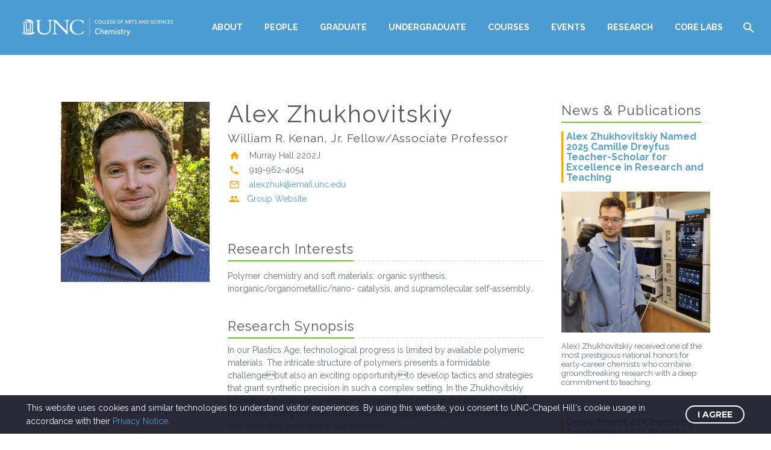

--- FILE ---
content_type: text/html; charset=UTF-8
request_url: https://chem.unc.edu/faculty/Zhukhovitskiy-Alex/
body_size: 27366
content:
<!DOCTYPE html>
<!--[if IE 7]>
<html class="ie ie7" lang="en-US" xmlns:og="https://ogp.me/ns#" xmlns:fb="https://ogp.me/ns/fb#">
<![endif]-->
<!--[if IE 8]>
<html class="ie ie8" lang="en-US" xmlns:og="https://ogp.me/ns#" xmlns:fb="https://ogp.me/ns/fb#">
<![endif]-->
<!--[if !(IE 7) | !(IE 8) ]><!-->
<html lang="en-US" xmlns:og="https://ogp.me/ns#" xmlns:fb="https://ogp.me/ns/fb#">
<!--<![endif]-->
<head>
	<meta charset="UTF-8">
	<meta name="viewport" content="width=device-width, initial-scale=1.0" />
	<link rel="profile" href="https://gmpg.org/xfn/11">
	<link rel="pingback" href="https://chem.unc.edu/xmlrpc.php">
	<title>Zhukhovitskiy, Alex &#8211; Department of Chemistry</title>
<meta name='robots' content='max-image-preview:large' />
<link rel='dns-prefetch' href='//fonts.googleapis.com' />
<link rel="alternate" type="application/rss+xml" title="Department of Chemistry &raquo; Feed" href="https://chem.unc.edu/feed/" />
<link rel="alternate" title="oEmbed (JSON)" type="application/json+oembed" href="https://chem.unc.edu/wp-json/oembed/1.0/embed?url=https%3A%2F%2Fchem.unc.edu%2Ffaculty%2Fzhukhovitskiy-alex%2F" />
<link rel="alternate" title="oEmbed (XML)" type="text/xml+oembed" href="https://chem.unc.edu/wp-json/oembed/1.0/embed?url=https%3A%2F%2Fchem.unc.edu%2Ffaculty%2Fzhukhovitskiy-alex%2F&#038;format=xml" />
		<!-- This site uses the Google Analytics by MonsterInsights plugin v9.11.1 - Using Analytics tracking - https://www.monsterinsights.com/ -->
							<script src="//www.googletagmanager.com/gtag/js?id=G-RD9T68KSH2"  data-cfasync="false" data-wpfc-render="false" type="text/javascript" async></script>
			<script data-cfasync="false" data-wpfc-render="false" type="text/javascript">
				var mi_version = '9.11.1';
				var mi_track_user = true;
				var mi_no_track_reason = '';
								var MonsterInsightsDefaultLocations = {"page_location":"https:\/\/chem.unc.edu\/faculty\/Zhukhovitskiy-Alex\/"};
								if ( typeof MonsterInsightsPrivacyGuardFilter === 'function' ) {
					var MonsterInsightsLocations = (typeof MonsterInsightsExcludeQuery === 'object') ? MonsterInsightsPrivacyGuardFilter( MonsterInsightsExcludeQuery ) : MonsterInsightsPrivacyGuardFilter( MonsterInsightsDefaultLocations );
				} else {
					var MonsterInsightsLocations = (typeof MonsterInsightsExcludeQuery === 'object') ? MonsterInsightsExcludeQuery : MonsterInsightsDefaultLocations;
				}

								var disableStrs = [
										'ga-disable-G-RD9T68KSH2',
									];

				/* Function to detect opted out users */
				function __gtagTrackerIsOptedOut() {
					for (var index = 0; index < disableStrs.length; index++) {
						if (document.cookie.indexOf(disableStrs[index] + '=true') > -1) {
							return true;
						}
					}

					return false;
				}

				/* Disable tracking if the opt-out cookie exists. */
				if (__gtagTrackerIsOptedOut()) {
					for (var index = 0; index < disableStrs.length; index++) {
						window[disableStrs[index]] = true;
					}
				}

				/* Opt-out function */
				function __gtagTrackerOptout() {
					for (var index = 0; index < disableStrs.length; index++) {
						document.cookie = disableStrs[index] + '=true; expires=Thu, 31 Dec 2099 23:59:59 UTC; path=/';
						window[disableStrs[index]] = true;
					}
				}

				if ('undefined' === typeof gaOptout) {
					function gaOptout() {
						__gtagTrackerOptout();
					}
				}
								window.dataLayer = window.dataLayer || [];

				window.MonsterInsightsDualTracker = {
					helpers: {},
					trackers: {},
				};
				if (mi_track_user) {
					function __gtagDataLayer() {
						dataLayer.push(arguments);
					}

					function __gtagTracker(type, name, parameters) {
						if (!parameters) {
							parameters = {};
						}

						if (parameters.send_to) {
							__gtagDataLayer.apply(null, arguments);
							return;
						}

						if (type === 'event') {
														parameters.send_to = monsterinsights_frontend.v4_id;
							var hookName = name;
							if (typeof parameters['event_category'] !== 'undefined') {
								hookName = parameters['event_category'] + ':' + name;
							}

							if (typeof MonsterInsightsDualTracker.trackers[hookName] !== 'undefined') {
								MonsterInsightsDualTracker.trackers[hookName](parameters);
							} else {
								__gtagDataLayer('event', name, parameters);
							}
							
						} else {
							__gtagDataLayer.apply(null, arguments);
						}
					}

					__gtagTracker('js', new Date());
					__gtagTracker('set', {
						'developer_id.dZGIzZG': true,
											});
					if ( MonsterInsightsLocations.page_location ) {
						__gtagTracker('set', MonsterInsightsLocations);
					}
										__gtagTracker('config', 'G-RD9T68KSH2', {"forceSSL":"true","link_attribution":"true"} );
										window.gtag = __gtagTracker;										(function () {
						/* https://developers.google.com/analytics/devguides/collection/analyticsjs/ */
						/* ga and __gaTracker compatibility shim. */
						var noopfn = function () {
							return null;
						};
						var newtracker = function () {
							return new Tracker();
						};
						var Tracker = function () {
							return null;
						};
						var p = Tracker.prototype;
						p.get = noopfn;
						p.set = noopfn;
						p.send = function () {
							var args = Array.prototype.slice.call(arguments);
							args.unshift('send');
							__gaTracker.apply(null, args);
						};
						var __gaTracker = function () {
							var len = arguments.length;
							if (len === 0) {
								return;
							}
							var f = arguments[len - 1];
							if (typeof f !== 'object' || f === null || typeof f.hitCallback !== 'function') {
								if ('send' === arguments[0]) {
									var hitConverted, hitObject = false, action;
									if ('event' === arguments[1]) {
										if ('undefined' !== typeof arguments[3]) {
											hitObject = {
												'eventAction': arguments[3],
												'eventCategory': arguments[2],
												'eventLabel': arguments[4],
												'value': arguments[5] ? arguments[5] : 1,
											}
										}
									}
									if ('pageview' === arguments[1]) {
										if ('undefined' !== typeof arguments[2]) {
											hitObject = {
												'eventAction': 'page_view',
												'page_path': arguments[2],
											}
										}
									}
									if (typeof arguments[2] === 'object') {
										hitObject = arguments[2];
									}
									if (typeof arguments[5] === 'object') {
										Object.assign(hitObject, arguments[5]);
									}
									if ('undefined' !== typeof arguments[1].hitType) {
										hitObject = arguments[1];
										if ('pageview' === hitObject.hitType) {
											hitObject.eventAction = 'page_view';
										}
									}
									if (hitObject) {
										action = 'timing' === arguments[1].hitType ? 'timing_complete' : hitObject.eventAction;
										hitConverted = mapArgs(hitObject);
										__gtagTracker('event', action, hitConverted);
									}
								}
								return;
							}

							function mapArgs(args) {
								var arg, hit = {};
								var gaMap = {
									'eventCategory': 'event_category',
									'eventAction': 'event_action',
									'eventLabel': 'event_label',
									'eventValue': 'event_value',
									'nonInteraction': 'non_interaction',
									'timingCategory': 'event_category',
									'timingVar': 'name',
									'timingValue': 'value',
									'timingLabel': 'event_label',
									'page': 'page_path',
									'location': 'page_location',
									'title': 'page_title',
									'referrer' : 'page_referrer',
								};
								for (arg in args) {
																		if (!(!args.hasOwnProperty(arg) || !gaMap.hasOwnProperty(arg))) {
										hit[gaMap[arg]] = args[arg];
									} else {
										hit[arg] = args[arg];
									}
								}
								return hit;
							}

							try {
								f.hitCallback();
							} catch (ex) {
							}
						};
						__gaTracker.create = newtracker;
						__gaTracker.getByName = newtracker;
						__gaTracker.getAll = function () {
							return [];
						};
						__gaTracker.remove = noopfn;
						__gaTracker.loaded = true;
						window['__gaTracker'] = __gaTracker;
					})();
									} else {
										console.log("");
					(function () {
						function __gtagTracker() {
							return null;
						}

						window['__gtagTracker'] = __gtagTracker;
						window['gtag'] = __gtagTracker;
					})();
									}
			</script>
							<!-- / Google Analytics by MonsterInsights -->
		<style id='wp-img-auto-sizes-contain-inline-css' type='text/css'>
img:is([sizes=auto i],[sizes^="auto," i]){contain-intrinsic-size:3000px 1500px}
/*# sourceURL=wp-img-auto-sizes-contain-inline-css */
</style>
<link rel='stylesheet' id='sbr_styles-css' href='https://chem.unc.edu/wp-content/plugins/reviews-feed/assets/css/sbr-styles.min.css?ver=2.1.1' type='text/css' media='all' />
<link rel='stylesheet' id='layerslider-css' href='https://chem.unc.edu/wp-content/plugins/LayerSlider/assets/static/layerslider/css/layerslider.css?ver=8.0.1' type='text/css' media='all' />
<link rel='stylesheet' id='thegem-preloader-css' href='https://chem.unc.edu/wp-content/themes/thegem/css/thegem-preloader.css?ver=5.11.0' type='text/css' media='all' />
<style id='thegem-preloader-inline-css' type='text/css'>

		body:not(.compose-mode) .gem-icon-style-gradient span,
		body:not(.compose-mode) .gem-icon .gem-icon-half-1,
		body:not(.compose-mode) .gem-icon .gem-icon-half-2 {
			opacity: 0 !important;
			}
/*# sourceURL=thegem-preloader-inline-css */
</style>
<link rel='stylesheet' id='thegem-reset-css' href='https://chem.unc.edu/wp-content/themes/thegem/css/thegem-reset.css?ver=5.11.0' type='text/css' media='all' />
<link rel='stylesheet' id='thegem-grid-css' href='https://chem.unc.edu/wp-content/themes/thegem/css/thegem-grid.css?ver=5.11.0' type='text/css' media='all' />
<link rel='stylesheet' id='thegem-header-css' href='https://chem.unc.edu/wp-content/themes/thegem/css/thegem-header.css?ver=5.11.0' type='text/css' media='all' />
<link rel='stylesheet' id='thegem-style-css' href='https://chem.unc.edu/wp-content/themes/thegem/style.css?ver=5.11.0' type='text/css' media='all' />
<link rel='stylesheet' id='thegem-widgets-css' href='https://chem.unc.edu/wp-content/themes/thegem/css/thegem-widgets.css?ver=5.11.0' type='text/css' media='all' />
<link rel='stylesheet' id='thegem-new-css-css' href='https://chem.unc.edu/wp-content/themes/thegem/css/thegem-new-css.css?ver=5.11.0' type='text/css' media='all' />
<link rel='stylesheet' id='perevazka-css-css-css' href='https://chem.unc.edu/wp-content/themes/thegem/css/thegem-perevazka-css.css?ver=5.11.0' type='text/css' media='all' />
<link rel='stylesheet' id='thegem-google-fonts-css' href='//fonts.googleapis.com/css?family=Source+Sans+Pro%3A200%2C200italic%2C300%2C300italic%2C400%2C400italic%2C600%2C600italic%2C700%2C700italic%2C900%2C900italic%7CMontserrat%3A100%2C200%2C300%2C400%2C500%2C600%2C700%2C800%2C900%2C100italic%2C200italic%2C300italic%2C400italic%2C500italic%2C600italic%2C700italic%2C800italic%2C900italic%7CRaleway%3A100%2C200%2C300%2C400%2C500%2C600%2C700%2C800%2C900%2C100italic%2C200italic%2C300italic%2C400italic%2C500italic%2C600italic%2C700italic%2C800italic%2C900italic&#038;subset=cyrillic%2Ccyrillic-ext%2Cgreek%2Cgreek-ext%2Clatin%2Clatin-ext%2Cvietnamese&#038;ver=6.9' type='text/css' media='all' />
<link rel='stylesheet' id='thegem-custom-css' href='https://chem.unc.edu/wp-content/uploads/thegem/css/custom-vUBG5MNy.css?ver=5.11.0' type='text/css' media='all' />
<style id='thegem-custom-inline-css' type='text/css'>
#page-title {background-color: #333144;padding-top: 80px;padding-bottom: 80px;}#page-title h1,#page-title .title-rich-content {color: #ffffff;}.page-title-excerpt {color: #ffffff;margin-top: 18px;}#page-title .page-title-title {margin-top: 0px;}#page-title .page-title-title .styled-subtitle.light,#page-title .page-title-excerpt .styled-subtitle.light{ font-family: var(--thegem-to-light-title-font-family); font-style: normal; font-weight: normal;}#page-title .page-title-title .title-main-menu,#page-title .page-title-excerpt .title-main-menu{ font-family: var(--thegem-to-menu-font-family); font-style: var(--thegem-to-menu-font-style); font-weight: var(--thegem-to-menu-font-weight); text-transform: var(--thegem-to-menu-text-transform); font-size: var(--thegem-to-menu-font-size); line-height: var(--thegem-to-menu-line-height); letter-spacing: var(--thegem-to-menu-letter-spacing, 0);}#page-title .page-title-title .title-main-menu.light,#page-title .page-title-excerpt .title-main-menu.light{ font-family: var(--thegem-to-light-title-font-family); font-style: normal; font-weight: normal;}#page-title .page-title-title .title-body,#page-title .page-title-excerpt .title-body{ font-family: var(--thegem-to-body-font-family); font-style: var(--thegem-to-body-font-style); font-weight: var(--thegem-to-body-font-weight); text-transform: var(--thegem-to-body-text-transform, none); font-size: var(--thegem-to-body-font-size); line-height: var(--thegem-to-body-line-height); letter-spacing: var(--thegem-to-body-letter-spacing);}#page-title .page-title-title .title-body.light,#page-title .page-title-excerpt .title-body.light{ font-family: var(--thegem-to-light-title-font-family); font-style: normal; font-weight: normal;}#page-title .page-title-title .title-tiny-body,#page-title .page-title-excerpt .title-tiny-body{ font-family: var(--thegem-to-body-tiny-font-family); font-style: var(--thegem-to-body-tiny-font-style); font-weight: var(--thegem-to-body-tiny-font-weight); text-transform: var(--thegem-to-body-tiny-text-transform, none); font-size: var(--thegem-to-body-tiny-font-size); line-height: var(--thegem-to-body-tiny-line-height); letter-spacing: var(--thegem-to-body-tiny-letter-spacing);}#page-title .page-title-title .title-tiny-body.light,#page-title .page-title-excerpt .title-tiny-body.light{ font-family: var(--thegem-to-light-title-font-family); font-style: normal; font-weight: normal;}.page-title-inner,body .breadcrumbs{padding-left: 0px;padding-right: 0px;}body .page-title-block .breadcrumbs-container{	text-align: center;}.page-breadcrumbs ul li a,.page-breadcrumbs ul li:not(:last-child):after{	color: #99A9B5FF;}.page-breadcrumbs ul li{	color: #3C3950FF;}.page-breadcrumbs ul li a:hover{	color: #3C3950FF;}.block-content {padding-top: 135px;}.block-content:last-of-type {padding-bottom: 110px;}.gem-slideshow,.slideshow-preloader {}#top-area {	display: block;}@media (max-width: 991px) {#page-title {padding-top: 80px;padding-bottom: 80px;}.page-title-inner, body .breadcrumbs{padding-left: 0px;padding-right: 0px;}.page-title-excerpt {margin-top: 18px;}#page-title .page-title-title {margin-top: 0px;}.block-content {}.block-content:last-of-type {}#top-area {	display: block;}}@media (max-width: 767px) {#page-title {padding-top: 80px;padding-bottom: 80px;}.page-title-inner,body .breadcrumbs{padding-left: 0px;padding-right: 0px;}.page-title-excerpt {margin-top: 18px;}#page-title .page-title-title {margin-top: 0px;}.block-content {}.block-content:last-of-type {}#top-area {	display: block;}}
/*# sourceURL=thegem-custom-inline-css */
</style>
<link rel='stylesheet' id='js_composer_front-css' href='https://chem.unc.edu/wp-content/plugins/js_composer/assets/css/js_composer.min.css?ver=8.7.2' type='text/css' media='all' />
<link rel='stylesheet' id='thegem_js_composer_front-css' href='https://chem.unc.edu/wp-content/themes/thegem/css/thegem-js_composer_columns.css?ver=5.11.0' type='text/css' media='all' />
<link rel='stylesheet' id='thegem-additional-blog-1-css' href='https://chem.unc.edu/wp-content/themes/thegem/css/thegem-additional-blog-1.css?ver=5.11.0' type='text/css' media='all' />
<link rel='stylesheet' id='jquery-fancybox-css' href='https://chem.unc.edu/wp-content/themes/thegem/js/fancyBox/jquery.fancybox.min.css?ver=5.11.0' type='text/css' media='all' />
<link rel='stylesheet' id='thegem-vc_elements-css' href='https://chem.unc.edu/wp-content/themes/thegem/css/thegem-vc_elements.css?ver=5.11.0' type='text/css' media='all' />
<style id='wp-emoji-styles-inline-css' type='text/css'>

	img.wp-smiley, img.emoji {
		display: inline !important;
		border: none !important;
		box-shadow: none !important;
		height: 1em !important;
		width: 1em !important;
		margin: 0 0.07em !important;
		vertical-align: -0.1em !important;
		background: none !important;
		padding: 0 !important;
	}
/*# sourceURL=wp-emoji-styles-inline-css */
</style>
<link rel='stylesheet' id='wp-block-library-css' href='https://chem.unc.edu/wp-includes/css/dist/block-library/style.min.css?ver=6.9' type='text/css' media='all' />
<style id='global-styles-inline-css' type='text/css'>
:root{--wp--preset--aspect-ratio--square: 1;--wp--preset--aspect-ratio--4-3: 4/3;--wp--preset--aspect-ratio--3-4: 3/4;--wp--preset--aspect-ratio--3-2: 3/2;--wp--preset--aspect-ratio--2-3: 2/3;--wp--preset--aspect-ratio--16-9: 16/9;--wp--preset--aspect-ratio--9-16: 9/16;--wp--preset--color--black: #000000;--wp--preset--color--cyan-bluish-gray: #abb8c3;--wp--preset--color--white: #ffffff;--wp--preset--color--pale-pink: #f78da7;--wp--preset--color--vivid-red: #cf2e2e;--wp--preset--color--luminous-vivid-orange: #ff6900;--wp--preset--color--luminous-vivid-amber: #fcb900;--wp--preset--color--light-green-cyan: #7bdcb5;--wp--preset--color--vivid-green-cyan: #00d084;--wp--preset--color--pale-cyan-blue: #8ed1fc;--wp--preset--color--vivid-cyan-blue: #0693e3;--wp--preset--color--vivid-purple: #9b51e0;--wp--preset--gradient--vivid-cyan-blue-to-vivid-purple: linear-gradient(135deg,rgb(6,147,227) 0%,rgb(155,81,224) 100%);--wp--preset--gradient--light-green-cyan-to-vivid-green-cyan: linear-gradient(135deg,rgb(122,220,180) 0%,rgb(0,208,130) 100%);--wp--preset--gradient--luminous-vivid-amber-to-luminous-vivid-orange: linear-gradient(135deg,rgb(252,185,0) 0%,rgb(255,105,0) 100%);--wp--preset--gradient--luminous-vivid-orange-to-vivid-red: linear-gradient(135deg,rgb(255,105,0) 0%,rgb(207,46,46) 100%);--wp--preset--gradient--very-light-gray-to-cyan-bluish-gray: linear-gradient(135deg,rgb(238,238,238) 0%,rgb(169,184,195) 100%);--wp--preset--gradient--cool-to-warm-spectrum: linear-gradient(135deg,rgb(74,234,220) 0%,rgb(151,120,209) 20%,rgb(207,42,186) 40%,rgb(238,44,130) 60%,rgb(251,105,98) 80%,rgb(254,248,76) 100%);--wp--preset--gradient--blush-light-purple: linear-gradient(135deg,rgb(255,206,236) 0%,rgb(152,150,240) 100%);--wp--preset--gradient--blush-bordeaux: linear-gradient(135deg,rgb(254,205,165) 0%,rgb(254,45,45) 50%,rgb(107,0,62) 100%);--wp--preset--gradient--luminous-dusk: linear-gradient(135deg,rgb(255,203,112) 0%,rgb(199,81,192) 50%,rgb(65,88,208) 100%);--wp--preset--gradient--pale-ocean: linear-gradient(135deg,rgb(255,245,203) 0%,rgb(182,227,212) 50%,rgb(51,167,181) 100%);--wp--preset--gradient--electric-grass: linear-gradient(135deg,rgb(202,248,128) 0%,rgb(113,206,126) 100%);--wp--preset--gradient--midnight: linear-gradient(135deg,rgb(2,3,129) 0%,rgb(40,116,252) 100%);--wp--preset--font-size--small: 13px;--wp--preset--font-size--medium: 20px;--wp--preset--font-size--large: 36px;--wp--preset--font-size--x-large: 42px;--wp--preset--spacing--20: 0.44rem;--wp--preset--spacing--30: 0.67rem;--wp--preset--spacing--40: 1rem;--wp--preset--spacing--50: 1.5rem;--wp--preset--spacing--60: 2.25rem;--wp--preset--spacing--70: 3.38rem;--wp--preset--spacing--80: 5.06rem;--wp--preset--shadow--natural: 6px 6px 9px rgba(0, 0, 0, 0.2);--wp--preset--shadow--deep: 12px 12px 50px rgba(0, 0, 0, 0.4);--wp--preset--shadow--sharp: 6px 6px 0px rgba(0, 0, 0, 0.2);--wp--preset--shadow--outlined: 6px 6px 0px -3px rgb(255, 255, 255), 6px 6px rgb(0, 0, 0);--wp--preset--shadow--crisp: 6px 6px 0px rgb(0, 0, 0);}:where(.is-layout-flex){gap: 0.5em;}:where(.is-layout-grid){gap: 0.5em;}body .is-layout-flex{display: flex;}.is-layout-flex{flex-wrap: wrap;align-items: center;}.is-layout-flex > :is(*, div){margin: 0;}body .is-layout-grid{display: grid;}.is-layout-grid > :is(*, div){margin: 0;}:where(.wp-block-columns.is-layout-flex){gap: 2em;}:where(.wp-block-columns.is-layout-grid){gap: 2em;}:where(.wp-block-post-template.is-layout-flex){gap: 1.25em;}:where(.wp-block-post-template.is-layout-grid){gap: 1.25em;}.has-black-color{color: var(--wp--preset--color--black) !important;}.has-cyan-bluish-gray-color{color: var(--wp--preset--color--cyan-bluish-gray) !important;}.has-white-color{color: var(--wp--preset--color--white) !important;}.has-pale-pink-color{color: var(--wp--preset--color--pale-pink) !important;}.has-vivid-red-color{color: var(--wp--preset--color--vivid-red) !important;}.has-luminous-vivid-orange-color{color: var(--wp--preset--color--luminous-vivid-orange) !important;}.has-luminous-vivid-amber-color{color: var(--wp--preset--color--luminous-vivid-amber) !important;}.has-light-green-cyan-color{color: var(--wp--preset--color--light-green-cyan) !important;}.has-vivid-green-cyan-color{color: var(--wp--preset--color--vivid-green-cyan) !important;}.has-pale-cyan-blue-color{color: var(--wp--preset--color--pale-cyan-blue) !important;}.has-vivid-cyan-blue-color{color: var(--wp--preset--color--vivid-cyan-blue) !important;}.has-vivid-purple-color{color: var(--wp--preset--color--vivid-purple) !important;}.has-black-background-color{background-color: var(--wp--preset--color--black) !important;}.has-cyan-bluish-gray-background-color{background-color: var(--wp--preset--color--cyan-bluish-gray) !important;}.has-white-background-color{background-color: var(--wp--preset--color--white) !important;}.has-pale-pink-background-color{background-color: var(--wp--preset--color--pale-pink) !important;}.has-vivid-red-background-color{background-color: var(--wp--preset--color--vivid-red) !important;}.has-luminous-vivid-orange-background-color{background-color: var(--wp--preset--color--luminous-vivid-orange) !important;}.has-luminous-vivid-amber-background-color{background-color: var(--wp--preset--color--luminous-vivid-amber) !important;}.has-light-green-cyan-background-color{background-color: var(--wp--preset--color--light-green-cyan) !important;}.has-vivid-green-cyan-background-color{background-color: var(--wp--preset--color--vivid-green-cyan) !important;}.has-pale-cyan-blue-background-color{background-color: var(--wp--preset--color--pale-cyan-blue) !important;}.has-vivid-cyan-blue-background-color{background-color: var(--wp--preset--color--vivid-cyan-blue) !important;}.has-vivid-purple-background-color{background-color: var(--wp--preset--color--vivid-purple) !important;}.has-black-border-color{border-color: var(--wp--preset--color--black) !important;}.has-cyan-bluish-gray-border-color{border-color: var(--wp--preset--color--cyan-bluish-gray) !important;}.has-white-border-color{border-color: var(--wp--preset--color--white) !important;}.has-pale-pink-border-color{border-color: var(--wp--preset--color--pale-pink) !important;}.has-vivid-red-border-color{border-color: var(--wp--preset--color--vivid-red) !important;}.has-luminous-vivid-orange-border-color{border-color: var(--wp--preset--color--luminous-vivid-orange) !important;}.has-luminous-vivid-amber-border-color{border-color: var(--wp--preset--color--luminous-vivid-amber) !important;}.has-light-green-cyan-border-color{border-color: var(--wp--preset--color--light-green-cyan) !important;}.has-vivid-green-cyan-border-color{border-color: var(--wp--preset--color--vivid-green-cyan) !important;}.has-pale-cyan-blue-border-color{border-color: var(--wp--preset--color--pale-cyan-blue) !important;}.has-vivid-cyan-blue-border-color{border-color: var(--wp--preset--color--vivid-cyan-blue) !important;}.has-vivid-purple-border-color{border-color: var(--wp--preset--color--vivid-purple) !important;}.has-vivid-cyan-blue-to-vivid-purple-gradient-background{background: var(--wp--preset--gradient--vivid-cyan-blue-to-vivid-purple) !important;}.has-light-green-cyan-to-vivid-green-cyan-gradient-background{background: var(--wp--preset--gradient--light-green-cyan-to-vivid-green-cyan) !important;}.has-luminous-vivid-amber-to-luminous-vivid-orange-gradient-background{background: var(--wp--preset--gradient--luminous-vivid-amber-to-luminous-vivid-orange) !important;}.has-luminous-vivid-orange-to-vivid-red-gradient-background{background: var(--wp--preset--gradient--luminous-vivid-orange-to-vivid-red) !important;}.has-very-light-gray-to-cyan-bluish-gray-gradient-background{background: var(--wp--preset--gradient--very-light-gray-to-cyan-bluish-gray) !important;}.has-cool-to-warm-spectrum-gradient-background{background: var(--wp--preset--gradient--cool-to-warm-spectrum) !important;}.has-blush-light-purple-gradient-background{background: var(--wp--preset--gradient--blush-light-purple) !important;}.has-blush-bordeaux-gradient-background{background: var(--wp--preset--gradient--blush-bordeaux) !important;}.has-luminous-dusk-gradient-background{background: var(--wp--preset--gradient--luminous-dusk) !important;}.has-pale-ocean-gradient-background{background: var(--wp--preset--gradient--pale-ocean) !important;}.has-electric-grass-gradient-background{background: var(--wp--preset--gradient--electric-grass) !important;}.has-midnight-gradient-background{background: var(--wp--preset--gradient--midnight) !important;}.has-small-font-size{font-size: var(--wp--preset--font-size--small) !important;}.has-medium-font-size{font-size: var(--wp--preset--font-size--medium) !important;}.has-large-font-size{font-size: var(--wp--preset--font-size--large) !important;}.has-x-large-font-size{font-size: var(--wp--preset--font-size--x-large) !important;}
/*# sourceURL=global-styles-inline-css */
</style>

<style id='classic-theme-styles-inline-css' type='text/css'>
/*! This file is auto-generated */
.wp-block-button__link{color:#fff;background-color:#32373c;border-radius:9999px;box-shadow:none;text-decoration:none;padding:calc(.667em + 2px) calc(1.333em + 2px);font-size:1.125em}.wp-block-file__button{background:#32373c;color:#fff;text-decoration:none}
/*# sourceURL=/wp-includes/css/classic-themes.min.css */
</style>
<link rel='stylesheet' id='mediaelement-css' href='https://chem.unc.edu/wp-includes/js/mediaelement/mediaelementplayer-legacy.min.css?ver=4.2.17' type='text/css' media='all' />
<link rel='stylesheet' id='wp-mediaelement-css' href='https://chem.unc.edu/wp-content/themes/thegem/css/wp-mediaelement.css?ver=5.11.0' type='text/css' media='all' />
<link rel='stylesheet' id='view_editor_gutenberg_frontend_assets-css' href='https://chem.unc.edu/wp-content/plugins/wp-views/public/css/views-frontend.css?ver=3.6.21' type='text/css' media='all' />
<style id='view_editor_gutenberg_frontend_assets-inline-css' type='text/css'>
.wpv-sort-list-dropdown.wpv-sort-list-dropdown-style-default > span.wpv-sort-list,.wpv-sort-list-dropdown.wpv-sort-list-dropdown-style-default .wpv-sort-list-item {border-color: #cdcdcd;}.wpv-sort-list-dropdown.wpv-sort-list-dropdown-style-default .wpv-sort-list-item a {color: #444;background-color: #fff;}.wpv-sort-list-dropdown.wpv-sort-list-dropdown-style-default a:hover,.wpv-sort-list-dropdown.wpv-sort-list-dropdown-style-default a:focus {color: #000;background-color: #eee;}.wpv-sort-list-dropdown.wpv-sort-list-dropdown-style-default .wpv-sort-list-item.wpv-sort-list-current a {color: #000;background-color: #eee;}
.wpv-sort-list-dropdown.wpv-sort-list-dropdown-style-default > span.wpv-sort-list,.wpv-sort-list-dropdown.wpv-sort-list-dropdown-style-default .wpv-sort-list-item {border-color: #cdcdcd;}.wpv-sort-list-dropdown.wpv-sort-list-dropdown-style-default .wpv-sort-list-item a {color: #444;background-color: #fff;}.wpv-sort-list-dropdown.wpv-sort-list-dropdown-style-default a:hover,.wpv-sort-list-dropdown.wpv-sort-list-dropdown-style-default a:focus {color: #000;background-color: #eee;}.wpv-sort-list-dropdown.wpv-sort-list-dropdown-style-default .wpv-sort-list-item.wpv-sort-list-current a {color: #000;background-color: #eee;}.wpv-sort-list-dropdown.wpv-sort-list-dropdown-style-grey > span.wpv-sort-list,.wpv-sort-list-dropdown.wpv-sort-list-dropdown-style-grey .wpv-sort-list-item {border-color: #cdcdcd;}.wpv-sort-list-dropdown.wpv-sort-list-dropdown-style-grey .wpv-sort-list-item a {color: #444;background-color: #eeeeee;}.wpv-sort-list-dropdown.wpv-sort-list-dropdown-style-grey a:hover,.wpv-sort-list-dropdown.wpv-sort-list-dropdown-style-grey a:focus {color: #000;background-color: #e5e5e5;}.wpv-sort-list-dropdown.wpv-sort-list-dropdown-style-grey .wpv-sort-list-item.wpv-sort-list-current a {color: #000;background-color: #e5e5e5;}
.wpv-sort-list-dropdown.wpv-sort-list-dropdown-style-default > span.wpv-sort-list,.wpv-sort-list-dropdown.wpv-sort-list-dropdown-style-default .wpv-sort-list-item {border-color: #cdcdcd;}.wpv-sort-list-dropdown.wpv-sort-list-dropdown-style-default .wpv-sort-list-item a {color: #444;background-color: #fff;}.wpv-sort-list-dropdown.wpv-sort-list-dropdown-style-default a:hover,.wpv-sort-list-dropdown.wpv-sort-list-dropdown-style-default a:focus {color: #000;background-color: #eee;}.wpv-sort-list-dropdown.wpv-sort-list-dropdown-style-default .wpv-sort-list-item.wpv-sort-list-current a {color: #000;background-color: #eee;}.wpv-sort-list-dropdown.wpv-sort-list-dropdown-style-grey > span.wpv-sort-list,.wpv-sort-list-dropdown.wpv-sort-list-dropdown-style-grey .wpv-sort-list-item {border-color: #cdcdcd;}.wpv-sort-list-dropdown.wpv-sort-list-dropdown-style-grey .wpv-sort-list-item a {color: #444;background-color: #eeeeee;}.wpv-sort-list-dropdown.wpv-sort-list-dropdown-style-grey a:hover,.wpv-sort-list-dropdown.wpv-sort-list-dropdown-style-grey a:focus {color: #000;background-color: #e5e5e5;}.wpv-sort-list-dropdown.wpv-sort-list-dropdown-style-grey .wpv-sort-list-item.wpv-sort-list-current a {color: #000;background-color: #e5e5e5;}.wpv-sort-list-dropdown.wpv-sort-list-dropdown-style-blue > span.wpv-sort-list,.wpv-sort-list-dropdown.wpv-sort-list-dropdown-style-blue .wpv-sort-list-item {border-color: #0099cc;}.wpv-sort-list-dropdown.wpv-sort-list-dropdown-style-blue .wpv-sort-list-item a {color: #444;background-color: #cbddeb;}.wpv-sort-list-dropdown.wpv-sort-list-dropdown-style-blue a:hover,.wpv-sort-list-dropdown.wpv-sort-list-dropdown-style-blue a:focus {color: #000;background-color: #95bedd;}.wpv-sort-list-dropdown.wpv-sort-list-dropdown-style-blue .wpv-sort-list-item.wpv-sort-list-current a {color: #000;background-color: #95bedd;}
/*# sourceURL=view_editor_gutenberg_frontend_assets-inline-css */
</style>
<link rel='stylesheet' id='toolset_bootstrap_styles-css' href='https://chem.unc.edu/wp-content/plugins/wp-views/vendor/toolset/toolset-common/res/lib/bootstrap3/css/bootstrap.css?ver=4.5.0' type='text/css' media='screen' />
<link rel='stylesheet' id='dashicons-css' href='https://chem.unc.edu/wp-includes/css/dashicons.min.css?ver=6.9' type='text/css' media='all' />
<link rel='stylesheet' id='toolset-select2-css-css' href='https://chem.unc.edu/wp-content/plugins/wp-views/vendor/toolset/toolset-common/res/lib/select2/select2.css?ver=6.9' type='text/css' media='screen' />
<link rel='stylesheet' id='thegem-gdpr-css' href='https://chem.unc.edu/wp-content/plugins/thegem-elements/inc/gdpr/assets/css/public.css?ver=1.0' type='text/css' media='all' />
<style id='thegem-gdpr-inline-css' type='text/css'>
.gdpr-consent-bar{background-color:rgba(24,24,40,0.93);}
.gdpr-consent-bar-text{color:#ffffff;font-family:'Raleway';font-weight:normal;font-size:14px;line-height:22px;}
.btn-gdpr-preferences-open{color:#faa500;font-family:'Raleway';font-weight:normal;font-size:14px;line-height:22px;}
.btn-gdpr-preferences-open:hover{color:#ffffff;}
.btn-gdpr-agreement{color:#ffffff;border-color:#ffffff;}
.btn-gdpr-agreement:hover{color:#181828;background-color:#ffffff;border-color:#ffffff;}
.gdpr-privacy-preferences{background-color:rgba(57,61,80,0.8);}
.gdpr-privacy-preferences-box{background-color:#ffffff;}
.gdpr-privacy-preferences-consent-item{border-bottom-color:#dfe5e8;}
.gdpr-privacy-preferences-title{color:#3c3950;font-family:'Raleway';font-weight:normal;font-size:24px;line-height:38px;}
.gdpr-privacy-preferences-title:before{color:#4b9cd3;}
.gdpr-privacy-preferences-text{color:#5f727f;font-family:'Raleway';font-weight:normal;font-size:14px;line-height:23px;}
.btn-gdpr-privacy-save-preferences{color:#4b9cd3;background-color:#f0f3f2;border-color:#4b9cd3;}
.btn-gdpr-privacy-save-preferences:hover{color:#f0f3f2;background-color:#faa500;border-color:#faa500;}
.gdpr-privacy-checkbox .gdpr-privacy-checkbox-check{background-color:#b6c6c9;}
.gdpr-privacy-checkbox input:checked ~ .gdpr-privacy-checkbox-check{background-color:#4b9cd3;}
.gdpr-privacy-preferences-footer{background-color:#f0f3f2;}
.gdpr-privacy-preferences-footer-links a{color:#ffa500;}
.gdpr-privacy-preferences-footer-links a:hover{color:#4b9cd3;}

/*# sourceURL=thegem-gdpr-inline-css */
</style>
<link rel='stylesheet' id='tablepress-default-css' href='https://chem.unc.edu/wp-content/plugins/tablepress/css/build/default.css?ver=3.2.6' type='text/css' media='all' />
<link rel='stylesheet' id='rhc-print-css-css' href='https://chem.unc.edu/wp-content/plugins/calendarize-it/css/print.css?ver=1.0.2' type='text/css' media='all' />
<link rel='stylesheet' id='calendarizeit-css' href='https://chem.unc.edu/wp-content/plugins/calendarize-it/css/frontend.min.css?ver=4.0.8.6' type='text/css' media='all' />
<link rel='stylesheet' id='rhc-last-minue-css' href='https://chem.unc.edu/wp-content/plugins/calendarize-it/css/last_minute_fixes.css?ver=1.1.1' type='text/css' media='all' />
<script type="text/javascript">function fullHeightRow() {
			var fullHeight,
				offsetTop,
				element = document.getElementsByClassName('vc_row-o-full-height')[0];
			if (element) {
				fullHeight = window.innerHeight;
				offsetTop = window.pageYOffset + element.getBoundingClientRect().top;
				if (offsetTop < fullHeight) {
					fullHeight = 100 - offsetTop / (fullHeight / 100);
					element.style.minHeight = fullHeight + 'vh'
				}
			}
		}</script><script type="text/javascript" src="https://chem.unc.edu/wp-content/plugins/cred-frontend-editor/vendor/toolset/common-es/public/toolset-common-es-frontend.js?ver=175000" id="toolset-common-es-frontend-js"></script>
<script type="text/javascript" src="https://chem.unc.edu/wp-includes/js/jquery/jquery.min.js?ver=3.7.1" id="jquery-core-js"></script>
<script type="text/javascript" src="https://chem.unc.edu/wp-includes/js/jquery/jquery-migrate.min.js?ver=3.4.1" id="jquery-migrate-js"></script>
<script type="text/javascript" src="https://chem.unc.edu/wp-content/plugins/google-analytics-for-wordpress/assets/js/frontend-gtag.min.js?ver=9.11.1" id="monsterinsights-frontend-script-js" async="async" data-wp-strategy="async"></script>
<script data-cfasync="false" data-wpfc-render="false" type="text/javascript" id='monsterinsights-frontend-script-js-extra'>/* <![CDATA[ */
var monsterinsights_frontend = {"js_events_tracking":"true","download_extensions":"doc,pdf,ppt,zip,xls,docx,pptx,xlsx","inbound_paths":"[{\"path\":\"\\\/go\\\/\",\"label\":\"affiliate\"},{\"path\":\"\\\/recommend\\\/\",\"label\":\"affiliate\"}]","home_url":"https:\/\/chem.unc.edu","hash_tracking":"false","v4_id":"G-RD9T68KSH2"};/* ]]> */
</script>
<script type="text/javascript" src="https://chem.unc.edu/wp-includes/js/jquery/ui/core.min.js?ver=1.13.3" id="jquery-ui-core-js"></script>
<script type="text/javascript" src="https://chem.unc.edu/wp-includes/js/jquery/ui/datepicker.min.js?ver=1.13.3" id="jquery-ui-datepicker-js"></script>
<script type="text/javascript" id="jquery-ui-datepicker-js-after">
/* <![CDATA[ */
jQuery(function(jQuery){jQuery.datepicker.setDefaults({"closeText":"Close","currentText":"Today","monthNames":["January","February","March","April","May","June","July","August","September","October","November","December"],"monthNamesShort":["Jan","Feb","Mar","Apr","May","Jun","Jul","Aug","Sep","Oct","Nov","Dec"],"nextText":"Next","prevText":"Previous","dayNames":["Sunday","Monday","Tuesday","Wednesday","Thursday","Friday","Saturday"],"dayNamesShort":["Sun","Mon","Tue","Wed","Thu","Fri","Sat"],"dayNamesMin":["S","M","T","W","T","F","S"],"dateFormat":"MM d, yy","firstDay":1,"isRTL":false});});
//# sourceURL=jquery-ui-datepicker-js-after
/* ]]> */
</script>
<script type="text/javascript" src="https://chem.unc.edu/wp-content/plugins/calendarize-it/js/bootstrap.min.js?ver=3.0.0" id="bootstrap-js"></script>
<script type="text/javascript" src="https://chem.unc.edu/wp-content/plugins/calendarize-it/js/bootstrap-select.js?ver=1.0.2" id="bootstrap-select-js"></script>
<script type="text/javascript" src="https://chem.unc.edu/wp-content/plugins/calendarize-it/js/moment.js?ver=2.29.1" id="rhc-moment-js"></script>
<script type="text/javascript" src="https://chem.unc.edu/wp-includes/js/jquery/ui/accordion.min.js?ver=1.13.3" id="jquery-ui-accordion-js"></script>
<script type="text/javascript" src="https://chem.unc.edu/wp-includes/js/jquery/ui/mouse.min.js?ver=1.13.3" id="jquery-ui-mouse-js"></script>
<script type="text/javascript" src="https://chem.unc.edu/wp-includes/js/jquery/ui/slider.min.js?ver=1.13.3" id="jquery-ui-slider-js"></script>
<script type="text/javascript" src="https://chem.unc.edu/wp-includes/js/jquery/ui/resizable.min.js?ver=1.13.3" id="jquery-ui-resizable-js"></script>
<script type="text/javascript" src="https://chem.unc.edu/wp-includes/js/jquery/ui/draggable.min.js?ver=1.13.3" id="jquery-ui-draggable-js"></script>
<script type="text/javascript" src="https://chem.unc.edu/wp-includes/js/jquery/ui/controlgroup.min.js?ver=1.13.3" id="jquery-ui-controlgroup-js"></script>
<script type="text/javascript" src="https://chem.unc.edu/wp-includes/js/jquery/ui/checkboxradio.min.js?ver=1.13.3" id="jquery-ui-checkboxradio-js"></script>
<script type="text/javascript" src="https://chem.unc.edu/wp-includes/js/jquery/ui/button.min.js?ver=1.13.3" id="jquery-ui-button-js"></script>
<script type="text/javascript" src="https://chem.unc.edu/wp-includes/js/jquery/ui/dialog.min.js?ver=1.13.3" id="jquery-ui-dialog-js"></script>
<script type="text/javascript" src="https://chem.unc.edu/wp-includes/js/jquery/ui/tabs.min.js?ver=1.13.3" id="jquery-ui-tabs-js"></script>
<script type="text/javascript" src="https://chem.unc.edu/wp-includes/js/jquery/ui/sortable.min.js?ver=1.13.3" id="jquery-ui-sortable-js"></script>
<script type="text/javascript" src="https://chem.unc.edu/wp-includes/js/jquery/ui/droppable.min.js?ver=1.13.3" id="jquery-ui-droppable-js"></script>
<script type="text/javascript" src="https://chem.unc.edu/wp-includes/js/jquery/ui/menu.min.js?ver=1.13.3" id="jquery-ui-menu-js"></script>
<script type="text/javascript" src="https://chem.unc.edu/wp-includes/js/dist/dom-ready.min.js?ver=f77871ff7694fffea381" id="wp-dom-ready-js"></script>
<script type="text/javascript" src="https://chem.unc.edu/wp-includes/js/dist/hooks.min.js?ver=dd5603f07f9220ed27f1" id="wp-hooks-js"></script>
<script type="text/javascript" src="https://chem.unc.edu/wp-includes/js/dist/i18n.min.js?ver=c26c3dc7bed366793375" id="wp-i18n-js"></script>
<script type="text/javascript" id="wp-i18n-js-after">
/* <![CDATA[ */
wp.i18n.setLocaleData( { 'text direction\u0004ltr': [ 'ltr' ] } );
//# sourceURL=wp-i18n-js-after
/* ]]> */
</script>
<script type="text/javascript" src="https://chem.unc.edu/wp-includes/js/dist/a11y.min.js?ver=cb460b4676c94bd228ed" id="wp-a11y-js"></script>
<script type="text/javascript" src="https://chem.unc.edu/wp-includes/js/jquery/ui/autocomplete.min.js?ver=1.13.3" id="jquery-ui-autocomplete-js"></script>
<script type="text/javascript" src="https://chem.unc.edu/wp-content/plugins/calendarize-it/js/deprecated.js?ver=bundled-jquery-ui" id="jquery-ui-wp-js"></script>
<script type="text/javascript" id="calendarize-js-extra">
/* <![CDATA[ */
var RHC = {"ajaxurl":"https://chem.unc.edu/","mobile_width":"480","last_modified":"e294b64cf0957e1e181ca73138025a00","tooltip_details":[],"visibility_check":"1","gmt_offset":"-5","disable_event_link":"0","rhc_options":{}};
//# sourceURL=calendarize-js-extra
/* ]]> */
</script>
<script type="text/javascript" src="https://chem.unc.edu/wp-content/plugins/calendarize-it/js/frontend.min.js?ver=5.0.1.6" id="calendarize-js"></script>
<script type="text/javascript" src="https://maps.google.com/maps/api/js?libraries=places&amp;ver=3.0" id="google-api3-js"></script>
<script type="text/javascript" src="https://chem.unc.edu/wp-content/plugins/calendarize-it/js/rhc_gmap3.js?ver=1.0.1" id="rhc_gmap3-js"></script>
<script></script><meta name="generator" content="Powered by LayerSlider 8.0.1 - Build Heros, Sliders, and Popups. Create Animations and Beautiful, Rich Web Content as Easy as Never Before on WordPress." />
<!-- LayerSlider updates and docs at: https://layerslider.com -->
<link rel="https://api.w.org/" href="https://chem.unc.edu/wp-json/" /><link rel="EditURI" type="application/rsd+xml" title="RSD" href="https://chem.unc.edu/xmlrpc.php?rsd" />
<meta name="generator" content="WordPress 6.9" />
<link rel="canonical" href="https://chem.unc.edu/faculty/zhukhovitskiy-alex/" />
<link rel='shortlink' href='https://chem.unc.edu/?p=10033' />
<!-- Global site tag (gtag.js) - Google Analytics -->
<script async src="https://www.googletagmanager.com/gtag/js?id=UA-162050830-1"></script>
<script>
  window.dataLayer = window.dataLayer || [];
  function gtag(){dataLayer.push(arguments);}
  gtag('js', new Date());

  gtag('config', 'UA-162050830-1');
</script>
 <script> window.addEventListener("load",function(){ var c={script:false,link:false}; function ls(s) { if(!['script','link'].includes(s)||c[s]){return;}c[s]=true; var d=document,f=d.getElementsByTagName(s)[0],j=d.createElement(s); if(s==='script'){j.async=true;j.src='https://chem.unc.edu/wp-content/plugins/wp-views/vendor/toolset/blocks/public/js/frontend.js?v=1.6.17';}else{ j.rel='stylesheet';j.href='https://chem.unc.edu/wp-content/plugins/wp-views/vendor/toolset/blocks/public/css/style.css?v=1.6.17';} f.parentNode.insertBefore(j, f); }; function ex(){ls('script');ls('link')} window.addEventListener("scroll", ex, {once: true}); if (('IntersectionObserver' in window) && ('IntersectionObserverEntry' in window) && ('intersectionRatio' in window.IntersectionObserverEntry.prototype)) { var i = 0, fb = document.querySelectorAll("[class^='tb-']"), o = new IntersectionObserver(es => { es.forEach(e => { o.unobserve(e.target); if (e.intersectionRatio > 0) { ex();o.disconnect();}else{ i++;if(fb.length>i){o.observe(fb[i])}} }) }); if (fb.length) { o.observe(fb[i]) } } }) </script>
	<noscript>
		<link rel="stylesheet" href="https://chem.unc.edu/wp-content/plugins/wp-views/vendor/toolset/blocks/public/css/style.css">
	</noscript><meta name="generator" content="Powered by WPBakery Page Builder - drag and drop page builder for WordPress."/>
<link rel="icon" href="https://chem.unc.edu/wp-content/uploads/2020/12/favicon2.jpg" sizes="32x32" />
<link rel="icon" href="https://chem.unc.edu/wp-content/uploads/2020/12/favicon2.jpg" sizes="192x192" />
<link rel="apple-touch-icon" href="https://chem.unc.edu/wp-content/uploads/2020/12/favicon2.jpg" />
<meta name="msapplication-TileImage" content="https://chem.unc.edu/wp-content/uploads/2020/12/favicon2.jpg" />
<script>if(document.querySelector('[data-type="vc_custom-css"]')) {document.head.appendChild(document.querySelector('[data-type="vc_custom-css"]'));}</script>		<style type="text/css" id="wp-custom-css">
			@import url('https://fonts.googleapis.com/css?family=Raleway:400,700');

#primary-menu a {
	color: white;
}

.gem-sticky-block > * {
position: fixed;
}

html {
  scroll-behavior: smooth;
}

.scroll-top-button {
  right: 25px;
	bottom: 90px;
}

.post-text.col-md-9 {
   width: 100%;
}

.post-image.col-md-3 {
  display: none;
}

body {
    font-size: 14px;
    line-height: 1.5;
    font-family: 'Raleway', sans-serif;
    background: #FFFFFF;
    }

#top-area .socials-item-icon{
	font-size: 20px;
	}

#site-header .site-title {
  margin-top: 0;  
	padding: 5px 0;
}

#page-title{
	display:none;
}

#cal_arguments{
	margin-top: 20px;	
}

.widget-title{
	  font-family: "Raleway";
    margin-top: 0;
    padding-left: 5px;
    margin-bottom: 15px !important;
    border-left: 4px solid #ff5719;
    font-size: 18px;
    font-weight: 700;
    line-height: 1.1;
    color: #505962;
}

.widget-title:after {
    content: none;
}

.top-area {
    border-top: 5px solid #ff5719;
}

.fac-headline {
    margin: 0px 0 10px 0 !important;
}

.top-margin{
	font-size: 15px;
	font-weight: 700;
	padding-bottom: 10px;
}

#menu-people-navigation li.current-menu-item > a {
    background-color: rgba(255,165,0, 0.5)!important;
}

#menu-faculty-by-alpha li.current-menu-item > a {
    background-color: rgba(255,165,0, 0.5)!important;
}

#menu-graduate-programs li.current-menu-item > a {
    background-color: rgba(255,165,0, 0.5)!important;
}

#menu-undergraduate-program li.current-menu-item > a {
    background-color: rgba(255,165,0, 0.5)!important;
}

#menu-faculty_divisions li.current-menu-item > a {
    background-color: rgba(255,165,0, 0.5)!important;
}

#menu-home-navigation li.current-menu-item > a {
    background-color: rgba(255,165,0, 0.5)!important;
}

#menu-courses li.current-menu-item > a {
    background-color: rgba(255,165,0, 0.5)!important;
}

#menu-research li.current-menu-item > a {
    background-color: rgba(255,165,0, 0.5)!important;
}

#menu-critcl li.current-menu-item > a {
    background-color: rgba(255,165,0, 0.5)!important;
}

.block-content {
    padding: 0;
}

blockquote {
    margin: 0;
    font-size: 17px;
    line-height: 22px;
    padding: 30px 40px;
    background-color: #f3f5f6;
    position: relative;
}

.fa-home, .fa-phone, .fa-envelope, .fa-users, .fa-clock-o {
    color: #FFA500!important;
}
.small{
    font-size: .9em;
}

.logo-slider{
	position: relative;
	top: 0;
	padding-bottom: 30px;
}

.list-unstyled{
	list-style-type: none;
	line-height: 1.9
}

.headline-no-margin {
    display: block;
    margin: 5px 0 5px 0;
    border-bottom: 1px dotted #DCDCDC;
}

.headline-no-margin h4 {
    margin: 0 0 -2px 0;
    padding-bottom: 5px;
    display: inline-block;
    border-bottom: 2px solid #4B9CD3;
}

.vc_btn3.vc_btn3-color-blue.vc_btn3-style-modern {
    color: #fff;
    border-color: #4B9CD3;
    background-color: #4B9CD3;
}

.fc-event-list-content .fc-event-list-title {
    font-size: 28px;
}

.fe-extrainfo-label{
	font-size: 1.1em;
}

.fe-extrainfo-value{
	font-size: 1.3em;
}

.gem-icon-with-text > .gem-icon-with-text-content {
	vertical-align: middle;
	line-height: 10px;
	padding: 0;
}

.gem-icon-with-text {
    margin-bottom: 5px !important;
}

[id^='nav_menu-']{
	margin-top: 78px;
}

.chemistry-top{
    padding: 20px 0px 20px 0px;
    }

.content {
    background-color: rgba(255, 255, 255, 1.0);
    padding-top: 0px;
    border-radius: 10px 10px 0px 0px;
}

@media only screen and (max-width: 798px) {
.container {
        margin-right: 15px;
        margin-left: 15px;
    }
}

.fac-col {
    padding-left: 15px;
}

@media only screen and (max-width: 989px) {
.dataTables_wrapper {
    clear: both;
    margin-bottom: 1em;
    padding: 0px 15px 0px 15px;
}
}

.news-frame-display, .content-frame-display{
    margin-bottom:15px;
    padding: 20px;
    background: #FFFFFF;
    border-radius: 10px 10px 0px 0px;
    } 


@media only screen and (max-width: 989px) {
.news-frame-main {
        margin-right: 0px;
    }
}    

.main-home{
    width: 25%;
    padding: 20px 15px 5px 15px;
    } 

.infobox{
	background-color: #EDEDED;
	color: #808080;
	font-size: 17px;
	padding: 15px;
	border-left: 5px solid #FFA600;
	margin: 10px 0 15px 0;
}

.infobox p{
	margin: 0;
}

@media only screen and (max-width: 798px) {
.main-home {
        width: 100%;
    }
}    
   

.sidebar {
    padding-top: 36px;
}

aside .dropdown {
    font-family: "Raleway",sans-serif;
}

ul .dropdown-menu{
  font-family: "Raleway",sans-serif;  
}

.homecol{
    padding: 10px;
    margin: 4px;
    background: #FFFFFF;
}

.fa{
font-size: 16px;
padding-bottom: 5px;
color: #FFA500;}

.chemdiv {
    margin-top: 10px;
    margin-bottom: 0px;
    border: 0;
    border-top: 1px solid #e1e1e1;
}
.dropcap-bg {
  float: left; 
  color: #fff; 
  padding: 7px 0;
  min-width: 50px;
  font-size: 35px; 
  font-weight: 200;
  line-height: 35px; 
  text-align: center;
  background: #56A0D3;
  margin: 4px 10px 0 0;
}


h1, h2, h3, h4, h5 {
    color: #555;
    text-shadow: none;
    font-weight: normal;
    font-family: "Raleway", sans-serif;
}

.yellow {
    color: #f4c20d;
}

.sidebar .widget .active{
    padding-left: 10px; 
    background-image: url("https://chem.unc.edu/files/2018/06/arrow_active.png");
    background-position: left center;
    background-repeat: no-repeat;
    font-weight: bold;
}

.home-page-column{
padding-left: 0px;
padding-right: 15px;
	max-width: 49%;
}

.faculty-name-divpages{
    font-size: 34px;
    margin-bottom: 0px;
}

.faculty-title{
font-size: 18px;
line-height: 1.3em;
margin-bottom: 8px;
}

.faculty-resint{
font-size: 16px;
margin-bottom: 8px;
}


.fa-chevron-right{
    color: #003F87;    
    }

.btn-uncchem {
    color: #FFFFFF;
    background-color: rgba(19, 41, 75, 0.5);
    border: none;
    border-radius: 0;
    font-family: Raleway,sans-serif;
    font-weight: 400;
    font-size: 12px;
    text-align: center;
    padding-right: 14px;
    margin-bottom: 10px;
    line-height: 1.2;
}

.soliloquy-caption-inside {
    padding-bottom: 10px !important;
}

h1{
	text-transform: none;
	line-height: 40px;
		font-size: 39px;
}

h2{
	text-transform: none;
	line-height: 34px;
		font-size: 30px;
		margin: 0 0 8px 0;
}

h3{
	text-transform: none;
	line-height: 28px;
		font-size: 22px;
	margin: 0 0 8px 0;
}

h4{
	text-transform: none;
	line-height: 20px;
		font-size: 19px;
	margin: 0 0 8px 0;
}

h5{
	text-transform: none;
	line-height: 20px;
		font-size: 19px;
	margin: 0 0 8px 0;
}

.seminar-title{
	margin-top:19px;
	font-size: 27px;
	color: #C4D600;
}
	
#comments, .comments-area{
	display: none;
	}

.fe-have-image-2{
	display: none;
}
	



.headline h1,
.headline h2,
.headline h3,
.headline h4 {
    margin: 0 0 -2px 0;
    padding-bottom: 5px;
    display: inline-block;
    border-bottom: 2px solid #72c02c;
}

.criticl h1,
.criticl h2,
.criticl h3,
.criticl h4 {
    margin: 0 0 -2px 0;
    padding-bottom: 5px;
    display: inline-block;
    border-bottom: 2px solid #56A0D3;
}

.gem-icon-size-small {
    font-size: 18px;
    border-style: solid;
    border-width: 3px;
    height: 30px;
}

.gem-icon-with-text {
    margin-bottom: .8em;
}


.blue h1{
    border-bottom: 2px solid #13294B;
}

footer.content-info {
  width: 100%;
    background: #4B9CD3;
    color: #FFFFFF;
}

#parallax-section {
    text-shadow: none;
    }

.large {
    font-size: 16px;
    }

.large-teach{
	font-size: 17px;
	color: #D34E23;
}

footer .container, footer .container-fluid {
    padding-top: 0;
}

.navbar-default {
    box-shadow: none;
    }
    
.navbar-default {
    border-top: 1px solid #D6E7F0 !important;
    border-bottom: 1px solid #D6E7F0 !important;
    background-color: #FFF;
    
}

.navbar-brand{
    display: none;
    }

.chem-footer{
    padding-left: 0;    
    }

.byline{
   display: none;
}

time.published {
   display: none;
}

.research-image{
 margin-bottom: 10px;
}

.header_orange{
    font-weight: 700;
    font-size: 1.1em;
    color: #ff5719;
    }

.header_maroon{
    font-weight: 700;
    font-size: 1.1em;
    color: #D34E23;
    }

.headline {
    display: block;
    margin: 25px 0 15px 0;
    border-bottom: 1px dotted #DCDCDC;
}

.facnews{
    display: block;
    margin: 0 0 15px 0;
    border-bottom: 1px dotted #DCDCDC;
}

.criticl {
    display: block;
    margin: 25px 0 15px 0;
    border-bottom: 1px dotted #DCDCDC;
}

/*Tagline Boxes*/
.tag-box  {
	padding: 20px;
	background: #fff;
	margin-bottom: 30px;
}

.tag-box h2 {
	font-size: 20px;
	line-height: 25px;
}

.tag-box p {
	margin-bottom: 0;
}

.tag-box.tag-text-space p {
	margin-bottom: 10px;
}

.tribe-events-page-title{
	text-transform: none;
	line-height: 40px;
	font-size: 39px;
	color: #555;
	text-align: left;
    text-shadow: none;
    font-weight: 400;
    font-family: "Raleway", sans-serif;
	border-bottom: 2px solid #72c02c;
}



.sub-headline {
    display: block;
    margin: 10px 0 30px 0;
    border-bottom: 1px dotted #DCDCDC;
}

.btn-default {
    font-family: 'Raleway', sans-serif;
}

.btn-default:hover{
    background-color: #4B9CD3;
    color: #FFFFFF;
    border-color: #1D3E55;
}
   
    

    
.redline {
    font-size: 22px;
    font-weight: 400;
    margin: 0 0 -2px 0;
    padding-bottom: 5px;
    font-family: 'Raleway', sans-serif;
    display: inline-block;
    border-bottom: 2px solid #F05B45;
    }    
    
.chemistry {
    background-color: #FFFFFF; 
}

.fac-back {
    background-color: #F5F5F5; 
}

.chemistry-white {
    background-color: #FFFFFF; 
    padding-left: 15px;
}

.chemistry-transparent {
    background-color: rgba(255,255,255, 0.0); 
}

.nomargin {
    margin-top: 0px;
    margin-bottom: 10px;
}

.chemnews-blurb{
    margin-top: 15px;
    line-height: 15px;
    font-size: 13px;
    }

.chemnews{
    border-top: 1px solid #FFA500;
    }

.chemnews-header{
    font-family: "Raleway";
    margin-top: 5px;
    padding-left: 5px;
    margin-bottom: 15px;
    border-left: 3px solid #FFA500;
    font-size: 16px;
    font-weight: 700;
    line-height: 1.1;
    color: #505962;
    }

    
    
.chemnews-header-red {
    padding-left: 5px;
    border-left: 3px solid #cd0000;
	margin-bottom: 5px;
		text-transform: none;
		line-height: 22px;
    font-size: 20px;
    } 
    
.chem-footer-yellow{
    font-size: 18px;
    line-height: 15px;
    text-transform: uppercase;
    padding-left: 5px;
    margin-bottom: 10px;
    border-left: 4px solid #f4c20d;
    color: #FFFFFF;
    }        
    
.chemnews-header-blue {
    padding-left: 5px;
    border-left: 4px solid #4B9CD3;
    }     
    
.chemlink{
    font-weight: 400;
}

.faculty-name {
    margin-top: 0;
    margin-bottom: 15px;
}

.full-width-contained {
    border-top: none;
    border-bottom: none;
}

.btn-u {
    border: 0;
    color: #fff;
    font-size: 14px;
    cursor: pointer;
    font-weight: 400;
    padding: 6px 13px;
    position: relative;
    background: #72c02c;
    white-space: nowrap;
    display: inline-block;
    text-decoration: none;
}

.chem-page-green h3{
  color: #FFF;
  font-size: 15px;
  line-height: 28px;
  padding-left: 10px;
  margin-bottom: -1px;
  margin-top: 40px;
  background: #66CC00;
}

.chem-page-orange{
  color: #FFF;
  margin-top: 0;
  font-size: 15px;
  line-height: 28px;
  padding-left: 10px;
  margin-bottom: -1px;
  background: #ff5719;
}

.btn-u
.btn-u-blue {
    background: #4B9CD3;
}



.positions {
    color: #FFF;
    margin-top: 0;
    font-size: 15px;
    line-height: 28px;
    padding-left: 5px;
    margin-bottom: 5px;
    background: #767676;
}

.abovefold {
    padding: 10px 0;
}

.navbar-nav {
    float: left;
    margin: 0;
}

.navbar-default
.active>a {
    color: #FF7F00;
}

.navbar-default .navbar-nav>li>a {
    color: #003762;
}

 .navbar-nav>li>a {
    text-shadow: none;
}

.navbar-default {
    border-top: 1px solid #E1E1E1;
    border-bottom: 1px solid #E1E1E1;
    background-color: #FFFFFF;
}

.page-header {
   display: none;
}

.published
.faculty-template-default
.byline
.author
.vcard {
   display: none;
}

.breadcrumbs {
   display: none;
}

.footer .container, footer {
    padding-top: 10px;}
    
.footer-header-h3{
    color: #FFFFFF;
    padding-left: 15px;
    border-left: 4px solid #FF8300;
    }
 
.homepage-news{
    border-right: 1px solid #E1E1E1;
    }
    
.navbar-static-top {
    z-index: 1000;
    border-width: 0 0 0px;
}

.navbar-default .navbar-nav>li.active>a {
    color: #1E73BE;
}

.navbar-container {
    margin-right: auto;
    margin-left: auto;
    padding-left: 30px;
    padding-right: 15px;
}
#tablepress-1_wrapper{
    margin-left: 15px;
    margin-right: 15px;
    }

.dataTables_paginate, .paging_simple, .dataTables_info{
    display: none;
}    

.ajde_evcal_calendar #evcal_head.calendar_header #evcal_cur, .ajde_evcal_calendar .evcal_month_line p {
		margin-bottom: 20px !important;
    color: #3c3950;
}

#evcal_prev, .evcal_arrows evcal_btn_prev{
	background-color: #4b9cd3;
	border-color: #FFFFFF;
}

#evcal_next, .evcal_arrows evcal_btn_next{
	background-color: #4b9cd3;
	border-color: #FFFFFF;
} 

#evcal_prev, .fa fa-angle-left{
	color: #FFFFFF;
}

#evcal_next, .fa fa-angle-right{
	color: #FFFFFF;
}


.panel-title {
    margin-top: 0;
    margin-bottom: 0;
    font-size: 17px;
    color: #FFFFFF;
}

.panel .fa {
    color: #FFFFFF;
}

.panel .fa {
    color: #FFFFFF;
}


.panel-heading {
    background-color: #56A0D3;
    padding: 7px 15px 0 10px;
    border-bottom: 1px solid transparent;
    border-top-right-radius: 2px;
    border-top-left-radius: 2px;
}

#colophon {
		background-color: #4B9CD3	;
    position: relative;
    padding: 40px 0 0;
    background-position: 50% 0;
    background-size: cover;
    background-repeat: no-repeat;
}

#colophon p{
	color: #FFF;
}

#colophon a:link{
	color: #f4c20d;;
}

#footer-socials .socials-item-icon{
	font-size: 32px;
	}

.wpb-js-composer .vc_tta.vc_general.vc_tta-accordion .vc_tta-panel-body {
    padding: 10px;
}

.wpb-js-composer .vc_tta-color-white.vc_tta-style-modern .vc_active .vc_tta-panel-heading .vc_tta-controls-icon::after, .wpb-js-composer .vc_tta-color-white.vc_tta-style-modern .vc_active .vc_tta-panel-heading .vc_tta-controls-icon::before {
	border-color: #56a0d3;
}

.wpb-js-composer .vc_tta-color-white.vc_tta-style-modern .vc_tta-controls-icon::after, .wpb-js-composer .vc_tta-color-white.vc_tta-style-modern .vc_tta-controls-icon::before {
    border-color: #56a0d3;
}

.wpb-js-composer .vc_tta-color-white.vc_tta-style-modern .vc_tta-panel .vc_tta-panel-heading {
	border-color: #ffffff;
}

.row {
	margin-left: 0;
	margin-right: 0;
	margin-top: .5em;
}

@media only screen and (max-width: 600px) {
  .faculty-name-divpages {
    font-size: 1.5em;
  }
	.faculty-title {
		font-size: 1.2em;
	}
	.faculty-resint {
		font-size: 1em;
	}
	.col-xs-8, .col-xs-4 {
		padding-left: 5px;
		padding-right: 5px;
	}
}

.rhc-widget-b.featured-0 .rhc-featured-date {
	width: 25%;
}

.rhc-widget-b .rhc-date-month-year {
	font-size: 20px;
	padding: 10px;
}

.rhc-widget-b .rhc-date-day {
	font-size: 34px;
}

.rhc-widget-b.featured-0 .rhc-date-day {
    padding: 25px 25px;
}

.rhc-widget-b.featured-0 .rhc-widget-upcoming {
    width: 75%;
	font-size: 20px;
}

.rhc-widget-upcoming-item {
	margin-top: 30px;
}

.right-search {
 float: right;
}

.button {
  background-color: #4B9CD3;
  border: none;
  color: white;
  padding: 7px;
  border-radius: 5px;
}

.alum-button{
	background-color: #4B9CD3;
  border: none;
  color: white;
  padding: 15px;
	margin: 25px 0px;
}

.right {
 text-align: right;
  float: right;
}

.mobile {
 display: none; 
}

.center {
 text-align: center; 
}

@media only screen and (max-width: 600px) {
  .mobile {
    display: block;
    margin-top: 5px;
  }
  .full-size {
   display: none;
  }
	.right-search {
		clear: both;
		text-align: center;
	}
}

#colophon a:visited {
    color: #f4c20d;
}

.small {
	font-size: 13px;
	line-height: 1.5;
}

.slider {
  display: flex;
  flex-flow: row wrap;
  justify-content: center;
}

.slider-image {
  position: relative;
  display: inline-block;
}

.nav-left {
  position: absolute;
  bottom: 50%;
  left: 0;
  z-index: 100;
}

.nav-right {
  position: absolute;
  bottom: 50%;
  right: 0;
  z-index: 100;
}

.nav-buttons{
  position: absolute;
  bottom: 0px;
  left: auto;
  z-index: 100;
}

.spotlight-blue {
  position:absolute; 
  width:425px; 
  height:auto; 
  bottom: 0px;
  left: auto;
  background-color: #4b9cd3;
  opacity: 0;
  transition: 0.6s;
} 

.spotlight-text {
  color: white;
  border-left: 2px solid white;
  padding: 10px;
  margin: 20px 45px;
}

.spotlight-text a {
  color: lightgray; 
}

.spotlight-blue:hover{
  opacity: 1;
}

.fa-chevron-left {
    color: #003F87;
}

span:hover + div {
  display: block;
  opacity: 1;
}

.center {
	text-align: center;
}

.vertical-rule {
	border-right: 1px dotted lightgray;
}

.blue-headline {
	background-color: #4B9CD3;
	color: white;
	padding: 5px;
	width: 100%;
}

.diversity-photos {
	float: right; 
	margin: 7px 0 9px 9px;
}

@media only screen and (max-width: 600px) {
	.diversity-photos {
		float: none;
		width: 100%;
	}
	.vertical-rule {
		border: none;
	}

}

		</style>
		<noscript><style> .wpb_animate_when_almost_visible { opacity: 1; }</style></noscript>
<meta property="og:title" content="Zhukhovitskiy, Alex" />
<meta property="og:description" content="" />
	<link rel='stylesheet' id='wptoolset-forms-cred-css' href='https://chem.unc.edu/wp-content/plugins/wp-views/vendor/toolset/toolset-common/toolset-forms/css/wpt-toolset-frontend.css?ver=4.5.0' type='text/css' media='all' />
<link rel='stylesheet' id='icons-material-css' href='https://chem.unc.edu/wp-content/themes/thegem/css/icons-material.css?ver=5.11.0' type='text/css' media='all' />
</head>


<body class="wp-singular faculty-template-default single single-faculty postid-10033 wp-theme-thegem views-template-template-for-faculty-members wpb-js-composer js-comp-ver-8.7.2 vc_responsive">

	<script type="text/javascript">
		var gemSettings = {"isTouch":"","forcedLasyDisabled":"","tabletPortrait":"1","tabletLandscape":"","topAreaMobileDisable":"","parallaxDisabled":"","fillTopArea":"","themePath":"https:\/\/chem.unc.edu\/wp-content\/themes\/thegem","rootUrl":"https:\/\/chem.unc.edu","mobileEffectsEnabled":"","isRTL":""};
		(function() {
    function isTouchDevice() {
        return (('ontouchstart' in window) ||
            (navigator.MaxTouchPoints > 0) ||
            (navigator.msMaxTouchPoints > 0));
    }

    window.gemSettings.isTouch = isTouchDevice();

    function userAgentDetection() {
        var ua = navigator.userAgent.toLowerCase(),
        platform = navigator.platform.toLowerCase(),
        UA = ua.match(/(opera|ie|firefox|chrome|version)[\s\/:]([\w\d\.]+)?.*?(safari|version[\s\/:]([\w\d\.]+)|$)/) || [null, 'unknown', 0],
        mode = UA[1] == 'ie' && document.documentMode;

        window.gemBrowser = {
            name: (UA[1] == 'version') ? UA[3] : UA[1],
            version: UA[2],
            platform: {
                name: ua.match(/ip(?:ad|od|hone)/) ? 'ios' : (ua.match(/(?:webos|android)/) || platform.match(/mac|win|linux/) || ['other'])[0]
                }
        };
            }

    window.updateGemClientSize = function() {
        if (window.gemOptions == null || window.gemOptions == undefined) {
            window.gemOptions = {
                first: false,
                clientWidth: 0,
                clientHeight: 0,
                innerWidth: -1
            };
        }

        window.gemOptions.clientWidth = window.innerWidth || document.documentElement.clientWidth;
        if (document.body != null && !window.gemOptions.clientWidth) {
            window.gemOptions.clientWidth = document.body.clientWidth;
        }

        window.gemOptions.clientHeight = window.innerHeight || document.documentElement.clientHeight;
        if (document.body != null && !window.gemOptions.clientHeight) {
            window.gemOptions.clientHeight = document.body.clientHeight;
        }
    };

    window.updateGemInnerSize = function(width) {
        window.gemOptions.innerWidth = width != undefined ? width : (document.body != null ? document.body.clientWidth : 0);
    };

    userAgentDetection();
    window.updateGemClientSize(true);

    window.gemSettings.lasyDisabled = window.gemSettings.forcedLasyDisabled || (!window.gemSettings.mobileEffectsEnabled && (window.gemSettings.isTouch || window.gemOptions.clientWidth <= 800));
})();
		(function() {
    if (window.gemBrowser.name == 'safari') {
        try {
            var safariVersion = parseInt(window.gemBrowser.version);
        } catch(e) {
            var safariVersion = 0;
        }
        if (safariVersion >= 9) {
            window.gemSettings.parallaxDisabled = true;
            window.gemSettings.fillTopArea = true;
        }
    }
})();
		(function() {
    var fullwithData = {
        page: null,
        pageWidth: 0,
        pageOffset: {},
        fixVcRow: true,
        pagePaddingLeft: 0
    };

    function updateFullwidthData() {
        fullwithData.pageOffset = fullwithData.page.getBoundingClientRect();
        fullwithData.pageWidth = parseFloat(fullwithData.pageOffset.width);
        fullwithData.pagePaddingLeft = 0;

        if (fullwithData.page.className.indexOf('vertical-header') != -1) {
            fullwithData.pagePaddingLeft = 45;
            if (fullwithData.pageWidth >= 1600) {
                fullwithData.pagePaddingLeft = 360;
            }
            if (fullwithData.pageWidth < 980) {
                fullwithData.pagePaddingLeft = 0;
            }
        }
    }

    function gem_fix_fullwidth_position(element) {
        if (element == null) {
            return false;
        }

        if (fullwithData.page == null) {
            fullwithData.page = document.getElementById('page');
            updateFullwidthData();
        }

        /*if (fullwithData.pageWidth < 1170) {
            return false;
        }*/

        if (!fullwithData.fixVcRow) {
            return false;
        }

        if (element.previousElementSibling != null && element.previousElementSibling != undefined && element.previousElementSibling.className.indexOf('fullwidth-block') == -1) {
            var elementParentViewportOffset = element.previousElementSibling.getBoundingClientRect();
        } else {
            var elementParentViewportOffset = element.parentNode.getBoundingClientRect();
        }

        /*if (elementParentViewportOffset.top > window.gemOptions.clientHeight) {
            fullwithData.fixVcRow = false;
            return false;
        }*/

        if (element.className.indexOf('vc_row') != -1) {
            var elementMarginLeft = -21;
            var elementMarginRight = -21;
        } else {
            var elementMarginLeft = 0;
            var elementMarginRight = 0;
        }

        var offset = parseInt(fullwithData.pageOffset.left + 0.5) - parseInt((elementParentViewportOffset.left < 0 ? 0 : elementParentViewportOffset.left) + 0.5) - elementMarginLeft + fullwithData.pagePaddingLeft;
        var offsetKey = window.gemSettings.isRTL ? 'right' : 'left';

        element.style.position = 'relative';
        element.style[offsetKey] = offset + 'px';
        element.style.width = fullwithData.pageWidth - fullwithData.pagePaddingLeft + 'px';

        if (element.className.indexOf('vc_row') == -1) {
            element.setAttribute('data-fullwidth-updated', 1);
        }

        if (element.className.indexOf('vc_row') != -1 && element.className.indexOf('vc_section') == -1 && !element.hasAttribute('data-vc-stretch-content')) {
            var el_full = element.parentNode.querySelector('.vc_row-full-width-before');
            var padding = -1 * offset;
            0 > padding && (padding = 0);
            var paddingRight = fullwithData.pageWidth - padding - el_full.offsetWidth + elementMarginLeft + elementMarginRight;
            0 > paddingRight && (paddingRight = 0);
            element.style.paddingLeft = padding + 'px';
            element.style.paddingRight = paddingRight + 'px';
        }
    }

    window.gem_fix_fullwidth_position = gem_fix_fullwidth_position;

    document.addEventListener('DOMContentLoaded', function() {
        var classes = [];

        if (window.gemSettings.isTouch) {
            document.body.classList.add('thegem-touch');
        }

        if (window.gemSettings.lasyDisabled && !window.gemSettings.forcedLasyDisabled) {
            document.body.classList.add('thegem-effects-disabled');
        }
    });

    if (window.gemSettings.parallaxDisabled) {
        var head  = document.getElementsByTagName('head')[0],
            link  = document.createElement('style');
        link.rel  = 'stylesheet';
        link.type = 'text/css';
        link.innerHTML = ".fullwidth-block.fullwidth-block-parallax-fixed .fullwidth-block-background { background-attachment: scroll !important; }";
        head.appendChild(link);
    }
})();

(function() {
    setTimeout(function() {
        var preloader = document.getElementById('page-preloader');
        if (preloader != null && preloader != undefined) {
            preloader.className += ' preloader-loaded';
        }
    }, window.pagePreloaderHideTime || 1000);
})();
	</script>
	


<div id="page" class="layout-fullwidth header-style-3">

	<a href="#main" class="scroll-to-content">Skip to main content</a>

			<a href="#page" class="scroll-top-button">Scroll Top</a>
	
	
		
		<div id="site-header-wrapper"  class="  " >
			
			
			<header id="site-header" class="site-header animated-header mobile-menu-layout-default" role="banner">
								
				<div class="header-background">
					<div class="container container-fullwidth">
						<div class="header-main logo-position-left header-layout-default header-layout-fullwidth header-style-3">
																							<div class="site-title">
											<div class="site-logo" style="width:250px;">
			<a href="https://chem.unc.edu/" rel="home" aria-label="Homepage">
									<span class="logo"><img src="https://chem.unc.edu/wp-content/uploads/thegem/logos/logo_be40cf700d2e32b02d726e737a041911_1x.png" srcset="https://chem.unc.edu/wp-content/uploads/thegem/logos/logo_be40cf700d2e32b02d726e737a041911_1x.png 1x,https://chem.unc.edu/wp-content/uploads/thegem/logos/logo_be40cf700d2e32b02d726e737a041911_2x.png 2x,https://chem.unc.edu/wp-content/uploads/thegem/logos/logo_be40cf700d2e32b02d726e737a041911_3x.png 3x" alt="Department of Chemistry" style="width:250px;" class="tgp-exclude default"/><img src="https://chem.unc.edu/wp-content/uploads/thegem/logos/logo_e5ab4879d63f150fe3b6462dd1d0af9e_1x.png" srcset="https://chem.unc.edu/wp-content/uploads/thegem/logos/logo_e5ab4879d63f150fe3b6462dd1d0af9e_1x.png 1x,https://chem.unc.edu/wp-content/uploads/thegem/logos/logo_e5ab4879d63f150fe3b6462dd1d0af9e_2x.png 2x,https://chem.unc.edu/wp-content/uploads/thegem/logos/logo_e5ab4879d63f150fe3b6462dd1d0af9e_3x.png 3x" alt="Department of Chemistry" style="width:225px;" class="tgp-exclude small"/></span>
							</a>
		</div>
										</div>
																											<nav id="primary-navigation" class="site-navigation primary-navigation" role="navigation">
											<button class="menu-toggle dl-trigger">Primary Menu<span class="menu-line-1"></span><span class="menu-line-2"></span><span class="menu-line-3"></span></button>																							<ul id="primary-menu" class="nav-menu styled no-responsive dl-menu"><li id="menu-item-18742" class="menu-item menu-item-type-custom menu-item-object-custom menu-item-has-children menu-item-parent menu-item-18742 megamenu-first-element"><a href="/home/our-department/" aria-haspopup="true" aria-expanded="false">ABOUT</a><span class="menu-item-parent-toggle" tabindex="0"></span>
<ul class="sub-menu styled dl-submenu">
	<li id="menu-item-19047" class="menu-item menu-item-type-post_type menu-item-object-page menu-item-19047 megamenu-first-element"><a href="https://chem.unc.edu/home/give/">Give to Chemistry</a></li>
	<li id="menu-item-23425" class="menu-item menu-item-type-post_type menu-item-object-page menu-item-23425 megamenu-first-element"><a href="https://chem.unc.edu/industry-recruitment/">Industry Recruitment</a></li>
	<li id="menu-item-19046" class="menu-item menu-item-type-post_type menu-item-object-page menu-item-19046 megamenu-first-element"><a href="https://chem.unc.edu/home/news_archive/">News &#038; Research Archives</a></li>
	<li id="menu-item-19091" class="menu-item menu-item-type-post_type menu-item-object-page menu-item-19091 megamenu-first-element"><a href="https://chem.unc.edu/home/bicentennial/">Our Bicentennial &#8211; 2018</a></li>
	<li id="menu-item-19045" class="menu-item menu-item-type-post_type menu-item-object-page menu-item-has-children menu-item-parent menu-item-19045 megamenu-first-element"><a href="https://chem.unc.edu/home/our-department/" aria-haspopup="true" aria-expanded="false">Our Department</a><span class="menu-item-parent-toggle" tabindex="0"></span>
	<ul class="sub-menu styled dl-submenu">
		<li id="menu-item-19161" class="menu-item menu-item-type-post_type menu-item-object-page menu-item-19161 megamenu-first-element"><a href="https://chem.unc.edu/home/alumni-magazine/">Alumni Magazine</a></li>
	</ul>
</li>
	<li id="menu-item-21217" class="menu-item menu-item-type-post_type menu-item-object-page menu-item-21217 megamenu-first-element"><a href="https://chem.unc.edu/privacy/">Privacy</a></li>
	<li id="menu-item-22558" class="menu-item menu-item-type-post_type menu-item-object-page menu-item-22558 megamenu-first-element"><a href="https://chem.unc.edu/home/sustainability-committee/">Sustainability Committee</a></li>
</ul>
</li>
<li id="menu-item-20914" class="menu-item menu-item-type-post_type menu-item-object-page menu-item-has-children menu-item-parent menu-item-20914 megamenu-first-element"><a href="https://chem.unc.edu/faculty-alpha/" aria-haspopup="true" aria-expanded="false">PEOPLE</a><span class="menu-item-parent-toggle" tabindex="0"></span>
<ul class="sub-menu styled dl-submenu">
	<li id="menu-item-20918" class="menu-item menu-item-type-post_type menu-item-object-page menu-item-20918 megamenu-first-element"><a href="https://chem.unc.edu/faculty-alpha/">Faculty</a></li>
	<li id="menu-item-20917" class="menu-item menu-item-type-post_type menu-item-object-page menu-item-20917 megamenu-first-element"><a href="https://chem.unc.edu/faculty-adjunct-affiliated/">Adjunct &#038; Affiliated</a></li>
	<li id="menu-item-20915" class="menu-item menu-item-type-post_type menu-item-object-page menu-item-20915 megamenu-first-element"><a href="https://chem.unc.edu/faculty-emeriti/">Faculty Emeriti</a></li>
	<li id="menu-item-20916" class="menu-item menu-item-type-post_type menu-item-object-page menu-item-20916 megamenu-first-element"><a href="https://chem.unc.edu/admin-staff/">Admin &#038; Staff</a></li>
</ul>
</li>
<li id="menu-item-19088" class="menu-item menu-item-type-post_type menu-item-object-page menu-item-has-children menu-item-parent menu-item-19088 megamenu-first-element"><a href="https://chem.unc.edu/graduate-programs-intro/" aria-haspopup="true" aria-expanded="false">GRADUATE</a><span class="menu-item-parent-toggle" tabindex="0"></span>
<ul class="sub-menu styled dl-submenu">
	<li id="menu-item-19085" class="menu-item menu-item-type-post_type menu-item-object-page menu-item-19085 megamenu-first-element"><a href="https://chem.unc.edu/graduate-programs-intro/graduate-application/">Admission Info</a></li>
	<li id="menu-item-19086" class="menu-item menu-item-type-post_type menu-item-object-page menu-item-19086 megamenu-first-element"><a href="https://chem.unc.edu/graduate-programs-intro/grads-awards/">Awards</a></li>
	<li id="menu-item-19094" class="menu-item menu-item-type-post_type menu-item-object-page menu-item-19094 megamenu-first-element"><a href="https://chem.unc.edu/graduate-programs-intro/graduate-support/">Financial Support</a></li>
	<li id="menu-item-28023" class="menu-item menu-item-type-post_type menu-item-object-page menu-item-28023 megamenu-first-element"><a href="https://chem.unc.edu/graduate-programs-intro/graduate-program-masters/">Master&#8217;s Degrees</a></li>
	<li id="menu-item-19084" class="menu-item menu-item-type-post_type menu-item-object-page menu-item-19084 megamenu-first-element"><a href="https://chem.unc.edu/graduate-programs-intro/graduate-program-phd/">Ph.D. Degree Program</a></li>
	<li id="menu-item-19089" class="menu-item menu-item-type-post_type menu-item-object-page menu-item-19089 megamenu-first-element"><a href="https://chem.unc.edu/graduate-programs-intro/">Program Overview</a></li>
	<li id="menu-item-19083" class="menu-item menu-item-type-post_type menu-item-object-page menu-item-19083 megamenu-first-element"><a href="https://chem.unc.edu/graduate-programs-intro/graduate-student-services/">Student Services</a></li>
	<li id="menu-item-18743" class="menu-item menu-item-type-custom menu-item-object-custom menu-item-18743 megamenu-first-element"><a href="https://swell.unc.edu/">SWELL &#8211; Wellness</a></li>
	<li id="menu-item-19082" class="menu-item menu-item-type-post_type menu-item-object-page menu-item-19082 megamenu-first-element"><a href="https://chem.unc.edu/graduate-programs-intro/graduate-teaching/">Teaching</a></li>
</ul>
</li>
<li id="menu-item-19127" class="menu-item menu-item-type-post_type menu-item-object-page menu-item-has-children menu-item-parent menu-item-19127 megamenu-first-element"><a href="https://chem.unc.edu/ugrad-program/" aria-haspopup="true" aria-expanded="false">UNDERGRADUATE</a><span class="menu-item-parent-toggle" tabindex="0"></span>
<ul class="sub-menu styled dl-submenu">
	<li id="menu-item-19119" class="menu-item menu-item-type-post_type menu-item-object-page menu-item-has-children menu-item-parent menu-item-19119 megamenu-first-element"><a href="https://chem.unc.edu/ugrad-program/" aria-haspopup="true" aria-expanded="false">Undergraduate Program</a><span class="menu-item-parent-toggle" tabindex="0"></span>
	<ul class="sub-menu styled dl-submenu">
		<li id="menu-item-19076" class="menu-item menu-item-type-post_type menu-item-object-page menu-item-19076 megamenu-first-element"><a href="https://chem.unc.edu/ugrad-program/ugrad-chemistry-major-b-s/">Chemistry Major, B.S.</a></li>
		<li id="menu-item-19075" class="menu-item menu-item-type-post_type menu-item-object-page menu-item-19075 megamenu-first-element"><a href="https://chem.unc.edu/ugrad-program/ugrad-chemistry-major-b-s-biochem/">Chemistry Major (Biochemistry), B.S.</a></li>
		<li id="menu-item-19074" class="menu-item menu-item-type-post_type menu-item-object-page menu-item-19074 megamenu-first-element"><a href="https://chem.unc.edu/ugrad-program/ugrad-chemistry-major-b-s-polymer/">Chemistry Major (Polymer Chem), B.S.</a></li>
		<li id="menu-item-19077" class="menu-item menu-item-type-post_type menu-item-object-page menu-item-19077 megamenu-first-element"><a href="https://chem.unc.edu/ugrad-program/ugrad-chemistry-major-b-a/">Chemistry Major, B.A.</a></li>
		<li id="menu-item-19078" class="menu-item menu-item-type-post_type menu-item-object-page menu-item-19078 megamenu-first-element"><a href="https://chem.unc.edu/ugrad-program/ugrad-chemistry-minor/">Chemistry Minor</a></li>
		<li id="menu-item-21298" class="menu-item menu-item-type-post_type menu-item-object-page menu-item-21298 megamenu-first-element"><a href="https://chem.unc.edu/ugrad-program/honors-thesis/">Honors Thesis</a></li>
	</ul>
</li>
	<li id="menu-item-21013" class="menu-item menu-item-type-post_type menu-item-object-page menu-item-21013 megamenu-first-element"><a href="https://chem.unc.edu/ugrad-program/undergraduate-laboratories/">Undergraduate Laboratories</a></li>
	<li id="menu-item-25376" class="menu-item menu-item-type-post_type menu-item-object-page menu-item-25376 megamenu-first-element"><a href="https://chem.unc.edu/accepted-undergraduate-department-tours/">Accepted Undergraduate Department Tours</a></li>
	<li id="menu-item-19079" class="menu-item menu-item-type-post_type menu-item-object-page menu-item-19079 megamenu-first-element"><a href="https://chem.unc.edu/ugrad-program/ugrad-advising-2/">Advising</a></li>
	<li id="menu-item-19092" class="menu-item menu-item-type-post_type menu-item-object-page menu-item-19092 megamenu-first-element"><a href="https://chem.unc.edu/ugrad-program/undergraduate-awards/">Awards</a></li>
	<li id="menu-item-19149" class="menu-item menu-item-type-post_type menu-item-object-page menu-item-19149 megamenu-first-element"><a href="https://chem.unc.edu/ugrad-program/exam-or-transfer/">Exam or Transfer Credit</a></li>
	<li id="menu-item-19090" class="menu-item menu-item-type-post_type menu-item-object-page menu-item-19090 megamenu-first-element"><a href="https://chem.unc.edu/ugrad-program/undergraduate-student-services/">Student Services</a></li>
	<li id="menu-item-19080" class="menu-item menu-item-type-post_type menu-item-object-page menu-item-19080 megamenu-first-element"><a href="https://chem.unc.edu/ugrad-program/ugrad-study-abroad/">Study Abroad</a></li>
	<li id="menu-item-19093" class="menu-item menu-item-type-post_type menu-item-object-page menu-item-19093 megamenu-first-element"><a href="https://chem.unc.edu/ugrad-program/undergraduate-teaching/">Undergraduate Teaching Assistants</a></li>
</ul>
</li>
<li id="menu-item-19044" class="menu-item menu-item-type-post_type menu-item-object-page menu-item-has-children menu-item-parent menu-item-19044 megamenu-first-element"><a href="https://chem.unc.edu/course_schedule_lec/" aria-haspopup="true" aria-expanded="false">COURSES</a><span class="menu-item-parent-toggle" tabindex="0"></span>
<ul class="sub-menu styled dl-submenu">
	<li id="menu-item-27780" class="menu-item menu-item-type-custom menu-item-object-custom menu-item-27780 megamenu-first-element"><a href="https://reports.unc.edu/class-search/">Course Search</a></li>
	<li id="menu-item-27779" class="menu-item menu-item-type-custom menu-item-object-custom menu-item-27779 megamenu-first-element"><a href="https://catalog.unc.edu/courses/chem/">Course Descriptions</a></li>
</ul>
</li>
<li id="menu-item-19150" class="menu-item menu-item-type-post_type menu-item-object-page menu-item-has-children menu-item-parent menu-item-19150 megamenu-first-element"><a href="https://chem.unc.edu/events-calendar/" aria-haspopup="true" aria-expanded="false">EVENTS</a><span class="menu-item-parent-toggle" tabindex="0"></span>
<ul class="sub-menu styled dl-submenu">
	<li id="menu-item-20691" class="menu-item menu-item-type-post_type menu-item-object-page menu-item-20691 megamenu-first-element"><a href="https://chem.unc.edu/events-calendar/">All Seminars</a></li>
	<li id="menu-item-28028" class="menu-item menu-item-type-post_type menu-item-object-page menu-item-28028 megamenu-first-element"><a href="https://chem.unc.edu/pariser-parr-lectureship/">Pariser-Parr Lectureship</a></li>
	<li id="menu-item-28151" class="menu-item menu-item-type-post_type menu-item-object-page menu-item-28151 megamenu-first-element"><a href="https://chem.unc.edu/the-witten-colloquium/">The Witten Colloquium</a></li>
	<li id="menu-item-26263" class="menu-item menu-item-type-post_type menu-item-object-page menu-item-26263 megamenu-first-element"><a href="https://chem.unc.edu/past-unc-chemistry-events/">Past UNC Chemistry Events</a></li>
</ul>
</li>
<li id="menu-item-19048" class="menu-item menu-item-type-post_type menu-item-object-page menu-item-has-children menu-item-parent menu-item-19048 megamenu-first-element"><a href="https://chem.unc.edu/research_all/" aria-haspopup="true" aria-expanded="false">RESEARCH</a><span class="menu-item-parent-toggle" tabindex="0"></span>
<ul class="sub-menu styled dl-submenu">
	<li id="menu-item-19057" class="menu-item menu-item-type-post_type menu-item-object-page menu-item-19057 megamenu-first-element"><a href="https://chem.unc.edu/research_all/">About Our Research</a></li>
	<li id="menu-item-19051" class="menu-item menu-item-type-post_type menu-item-object-page menu-item-19051 megamenu-first-element"><a href="https://chem.unc.edu/research_all/research_analytical/">Analytical</a></li>
	<li id="menu-item-19052" class="menu-item menu-item-type-post_type menu-item-object-page menu-item-19052 megamenu-first-element"><a href="https://chem.unc.edu/research_all/research_biological/">Biological</a></li>
	<li id="menu-item-19053" class="menu-item menu-item-type-post_type menu-item-object-page menu-item-19053 megamenu-first-element"><a href="https://chem.unc.edu/research_all/research_inorganic/">Inorganic</a></li>
	<li id="menu-item-19054" class="menu-item menu-item-type-post_type menu-item-object-page menu-item-19054 megamenu-first-element"><a href="https://chem.unc.edu/research_all/research_organic/">Organic</a></li>
	<li id="menu-item-19055" class="menu-item menu-item-type-post_type menu-item-object-page menu-item-19055 megamenu-first-element"><a href="https://chem.unc.edu/research_all/research_physical/">Physical</a></li>
	<li id="menu-item-19056" class="menu-item menu-item-type-post_type menu-item-object-page menu-item-19056 megamenu-first-element"><a href="https://chem.unc.edu/research_all/research_polymat/">Polymat</a></li>
	<li id="menu-item-22911" class="menu-item menu-item-type-custom menu-item-object-custom menu-item-22911 megamenu-first-element"><a href="https://tarheels.live/jointsafetyteam/">Safety</a></li>
</ul>
</li>
<li id="menu-item-19065" class="menu-item menu-item-type-post_type menu-item-object-page menu-item-has-children menu-item-parent menu-item-19065 megamenu-first-element"><a href="https://chem.unc.edu/critcl-main/" aria-haspopup="true" aria-expanded="false">CORE LABS</a><span class="menu-item-parent-toggle" tabindex="0"></span>
<ul class="sub-menu styled dl-submenu">
	<li id="menu-item-19147" class="menu-item menu-item-type-post_type menu-item-object-page menu-item-19147 megamenu-first-element"><a href="https://chem.unc.edu/critcl-main/">About Our CORE Labs</a></li>
	<li id="menu-item-21612" class="menu-item menu-item-type-custom menu-item-object-custom menu-item-21612 megamenu-first-element"><a href="https://chanl.unc.edu/">CHANL</a></li>
	<li id="menu-item-19064" class="menu-item menu-item-type-post_type menu-item-object-page menu-item-19064 megamenu-first-element"><a href="https://chem.unc.edu/critcl-main/criticl-electronics/">Electronics</a></li>
	<li id="menu-item-19066" class="menu-item menu-item-type-post_type menu-item-object-page menu-item-19066 megamenu-first-element"><a href="https://chem.unc.edu/critcl-main/criticl-mass-main/">Mass Spec</a></li>
	<li id="menu-item-19069" class="menu-item menu-item-type-post_type menu-item-object-page menu-item-19069 megamenu-first-element"><a href="https://chem.unc.edu/critcl-main/criticl-nmr/">NMR</a></li>
	<li id="menu-item-19095" class="menu-item menu-item-type-post_type menu-item-object-page menu-item-19095 megamenu-first-element"><a href="https://chem.unc.edu/critcl-main/critcl-x-ray/">X-Ray</a></li>
</ul>
</li>
<li class="menu-item menu-item-search "><a href="#" aria-label="Search"></a><div class="minisearch "><form role="search" id="searchform" class="sf" action="https://chem.unc.edu/" method="GET"><input id="searchform-input" class="sf-input" type="text" placeholder="Search..." name="s" aria-label="Search"><span class="sf-submit-icon"></span><input id="searchform-submit" class="sf-submit" type="submit" value="s" aria-label="Search"></form></div></li></ul>																																</nav>
																														</div>
					</div>
				</div>
			</header><!-- #site-header -->
								</div><!-- #site-header-wrapper -->
	
	
	<div id="main" class="site-main page__top-shadow visible" role="main" aria-label="Main">

<div id="main-content" class="main-content">

<div id="page-title" class="page-title-block page-title-alignment-center page-title-style-1 ">
						
						
						
						
						
						<div class="container"><div class="page-title-inner"><div class="page-title-title"><h1 style="color:#ffffff;">  Zhukhovitskiy, Alex</h1></div></div></div>
						<div class="breadcrumbs-container"><div class="container"><div class="breadcrumbs"><span><a href="https://chem.unc.edu/" itemprop="url"><span itemprop="title">Home</span></a></span> <span class="divider"><span class="bc-devider"></span></span> <span><a href="https://chem.unc.edu/faculty/" itemprop="url"><span itemprop="title">Faculty</span></a></span> <span class="divider"><span class="bc-devider"></span></span> <span class="current">Zhukhovitskiy, Alex</span></div><!-- .breadcrumbs --></div></div>
					</div>
<div class="block-content">
	<div class="container">
		<div class="panel row">

			<div class="panel-center col-xs-12">
				<article id="post-10033" class="post-10033 faculty type-faculty status-publish researcher-zhukhovitskiy-alex research-field-inorganic research-field-organic research-field-polymer-materials">

					<div class="entry-content post-content">
						
						
							
						
						<div style="margin-top: 70px;"></div>
<div class="col-md-3 md-margin-bottom-50">
<img src="https://chem.unc.edu/wp-content/uploads/2020/12/zhukhovitskiy_alex.jpg" class="img-responsive" alt="Alex Zhukhovitskiy"> 
</div>
<div class="col-md-6 md-margin-bottom-50">
<h1 class="fac-headline">Alex Zhukhovitskiy</h1>
<h4>William R. Kenan, Jr. Fellow/Associate Professor</h4>
  
<div class="gem-icon gem-icon-pack-material gem-icon-size-small  gem-icon-shape-square gem-simple-icon"  style="opacity: 1;"><div class="gem-icon-inner" style=""><span class="gem-icon-half-1" style="color: #ffa500;"><span class="back-angle">&#xf382;</span></span><span class="gem-icon-half-2" style="color: #ffa500;"><span class="back-angle">&#xf382;</span></span></div></div>   Murray Hall 2202J<br> 
<div class="gem-icon gem-icon-pack-material gem-icon-size-small  gem-icon-shape-square gem-simple-icon"  style="opacity: 1;"><div class="gem-icon-inner" style=""><span class="gem-icon-half-1" style="color: #ffa500;"><span class="back-angle">&#xf477;</span></span><span class="gem-icon-half-2" style="color: #ffa500;"><span class="back-angle">&#xf477;</span></span></div></div>   919-962-4054<br>
<div class="gem-icon gem-icon-pack-material gem-icon-size-small  gem-icon-shape-square gem-simple-icon"  style="opacity: 1;"><div class="gem-icon-inner" style=""><span class="gem-icon-half-1" style="color: #ffa500;"><span class="back-angle">&#xf2af;</span></span><span class="gem-icon-half-2" style="color: #ffa500;"><span class="back-angle">&#xf2af;</span></span></div></div>   <a href="mailto:alexzhuk@email.unc.edu">alexzhuk@email.unc.edu</a><br>
<div class="gem-icon gem-icon-pack-material gem-icon-size-small  gem-icon-shape-square gem-simple-icon"  style="opacity: 1;"><div class="gem-icon-inner" style=""><span class="gem-icon-half-1" style="color: #ffa500;"><span class="back-angle">&#xf10a;</span></span><span class="gem-icon-half-2" style="color: #ffa500;"><span class="back-angle">&#xf10a;</span></span></div></div>  <a href="https://www.zhukogroup.com/" target="new" rel="noopener noreferrer">Group Website</a><br>
</p>
<br>
<div class="headline" style='margin-top: 20px'><h3>Research Interests</h3></div>
<p>Polymer chemistry and soft materials: organic synthesis, inorganic/organometallic/nano- catalysis, and supramolecular self-assembly.</p><br>

<div class="headline fac-headline"><h3>Research Synopsis</h3></div>
<p>In our Plastics Age, technological progress is limited by available polymeric materials. The intricate structure of polymers presents a formidable challengebut also an exciting opportunityto develop tactics and strategies that grant synthetic precision in such a complex setting. In the Zhukhovitskiy laboratory, the desired precision is engendered through the development of controlled/living polymerization methodology and original implementations of self-assembly concepts in soft materials.</p>
<p>Precision affords the practitioner exquisite control over materials properties and function, as well as the ability to test and refine our understanding of underlying structure-property relationships. Ultimately, we aim to unravel the links among polymer structure at different size scales, topology, and emergent physics, as well as to advance the application of soft materials in biomedical engineering, energy capture and conversion, surface patterning, and sustainability initiatives. Examples of target material classes include 1) entangled polymer networks, 2) conjugated block copolymers, and 3) heteroatom-rich polymers.</p>
<div class="headline" style="margin: 20px 0 20px 0;">
<h3>Research Program</h3>
</div>
<p>Research in the Zhukhovitskiy group draws upon organic synthesis, organometallic and inorganic catalysis, nanoscience, supramolecular self-assembly, and polymer science, and consequently, group members receive a highly interdisciplinary training: from design, to synthesis, and ultimately characterization and property evaluationboth in the context of small molecules and polymers. Collaboration, often critical to the success of interdisciplinary projects, is encouraged in our group.</p>
<p>Undergraduates, graduate students, and postdocs with a passion for any flavor of synthesis and/or an interest in macromolecules are welcome to apply!</p>
<p><strong>Representative Publications before UNC</strong><br />
1. Zhukhovitskiy, A. V.;<sup>#</sup> Kobylianskii, I. J.;<sup>#</sup> Wu, C.-Y.; Toste, F. D. Migratory Insertion of Carbenes into Au(III)C Bonds. <em>J. Am. Chem. Soc.</em> <strong>2018</strong>, 140, 466474.<br />
2. Zhukhovitskiy, A. V.; Mavros, M. G.; Queeney, K. T.; Wu, T.; Van Voorhis, T.; Johnson, J. A. Reactions of Persistent Carbenes with Hydrogen-Terminated Silicon Surfaces. <em>J. Am. Chem. Soc.</em> <strong>2016</strong>, 138, 86398652.<br />
3. Zhukhovitskiy A. V.; Zhong, M.; Keeler, E. G.; Michaelis, V. K.; Sun, J. E. P.; Hore, M. J. A.; Pochan, D. J.; Griffin, R. G.; Willard, A. P.; Johnson, J. A. Highly Branched and Loop-rich Gels via Formation of Metal-organic Cages Linked by Polymers. <em>Nat. Chem.</em> <strong>2016</strong>, 8, 3341.</p>
<p># contributed equally</p>
<div class="headline fac-headline"><h3>Professional Background</h3></div>
<p>20162019: LSRF Merck Postdoctoral Fellow with Professor F. Dean Toste, University of California, Berkeley, 20112016: Ph.D. with Professor Jeremiah A. Johnson, Massachusetts Institute of Technology,<br />
20072011: BA/MS in Chemistry, BA in Mathematics and Integrated Science Program, Northwestern University</p><br>

  <div style="margin-bottom: 30px"></div>
</div>





<div id="wpv-view-layout-51-TCPID10033" class="js-wpv-view-layout js-wpv-layout-responsive js-wpv-view-layout-51-TCPID10033" data-viewnumber="51-TCPID10033" data-pagination="{&quot;id&quot;:&quot;51&quot;,&quot;query&quot;:&quot;normal&quot;,&quot;type&quot;:&quot;disabled&quot;,&quot;effect&quot;:&quot;fade&quot;,&quot;duration&quot;:&quot;500&quot;,&quot;speed&quot;:&quot;5&quot;,&quot;pause_on_hover&quot;:&quot;disabled&quot;,&quot;stop_rollover&quot;:&quot;false&quot;,&quot;cache_pages&quot;:&quot;enabled&quot;,&quot;preload_images&quot;:&quot;enabled&quot;,&quot;preload_pages&quot;:&quot;enabled&quot;,&quot;preload_reach&quot;:&quot;1&quot;,&quot;spinner&quot;:&quot;builtin&quot;,&quot;spinner_image&quot;:&quot;https://chemtemp.caschem.oasis.unc.edu/wp-content/plugins/wp-views/embedded/res/img/ajax-loader.gif&quot;,&quot;callback_next&quot;:&quot;&quot;,&quot;manage_history&quot;:&quot;enabled&quot;,&quot;has_controls_in_form&quot;:&quot;disabled&quot;,&quot;infinite_tolerance&quot;:&quot;0&quot;,&quot;max_pages&quot;:1,&quot;page&quot;:1,&quot;base_permalink&quot;:&quot;/faculty/Zhukhovitskiy-Alex/?wpv_view_count=51-TCPID10033&amp;wpv_paged=WPV_PAGE_NUM&quot;,&quot;loop&quot;:{&quot;type&quot;:&quot;&quot;,&quot;name&quot;:&quot;&quot;,&quot;data&quot;:[],&quot;id&quot;:0}}" data-permalink="/faculty/Zhukhovitskiy-Alex/?wpv_view_count=51-TCPID10033">

<div class="col-md-3">
  <div class="headline facnews"><h3>News &amp; Publications</h3></div>
	
	
		
          <div class="chemnews-header"><a href="https://chem.unc.edu/news/alex-zhukhovitskiy-named-2025-camille-dreyfus-teacher-scholar-for-excellence-in-research-and-teaching/">Alex Zhukhovitskiy Named 2025 Camille Dreyfus Teacher-Scholar for Excellence in Research and Teaching</a></div>
<a href="https://chem.unc.edu/news/alex-zhukhovitskiy-named-2025-camille-dreyfus-teacher-scholar-for-excellence-in-research-and-teaching/"><img src="https://chem.unc.edu/wp-content/uploads/2024/06/Image-Zhukhovitskiy-Aleksandr.jpeg" class="img-responsive" /></a>

<p class="chemnews-blurb">Alex) Zhukhovitskiy received one of the most prestigious national honors for early-career chemists who combine groundbreaking research with a deep commitment to teaching.</p>
          <p>&nbsp;</p>
		
          <div class="chemnews-header"><a href="https://chem.unc.edu/news/department-of-chemistry-announces-2025-faculty-promotions/">Department of Chemistry Announces 2025 Faculty Promotions</a></div>
<a href="https://chem.unc.edu/news/department-of-chemistry-announces-2025-faculty-promotions/"><img src="https://chem.unc.edu/wp-content/uploads/2025/08/Faculty-Promotions-2025.png" class="img-responsive" /></a>

<p class="chemnews-blurb">The Department of Chemistry at the University of North Carolina at Chapel Hill is pleased to announce the promotion of...</p>
          <p>&nbsp;</p>
		
	
	
  </div>
	
</div>					</div><!-- .entry-content -->

					
					
					
					
					
				</article><!-- #post-## -->

			</div>

			
		</div>

	</div>
</div><!-- .block-content -->

</div><!-- #main-content -->


		</div><!-- #main -->
		<div id="lazy-loading-point"></div>

														<footer id="colophon" class="site-footer" role="contentinfo">
				<div class="container">
					
<div class="row inline-row footer-widget-area" role="complementary">
	<div id="custom_html-2" class="widget_text widget inline-column col-xs-12 count-1 widget_custom_html"><div class="textwidget custom-html-widget"><div class="row" style="padding-left: 30px;">
<div class="col-md-3" style="padding-left: 0px;padding-bottom:15px">
<img src="https://chem.unc.edu/wp-content/uploads/2020/12/thumbnail_Chemistry_logo_white_h.png" width="80%" alt="logo"><br/><br/>
<p style="color: #FFF;">
Department of Chemistry<br />
University of North Carolina at Chapel Hill<br>
<br/>
<strong>Contact Us</strong>  <br/>     919-843-7100 <br/>                 
Campus Box 3290<br />
Chapel Hill, NC 27599-3290<br />
<a href="mailto:chemistry@unc.edu">.</a></p>

<div class="gem-icon gem-icon-pack-material gem-icon-size-small  gem-icon-shape-square gem-simple-icon"  style="opacity: 1;"><div class="gem-icon-inner" style=""><a href="https://www.facebook.com/UNC.Chemistry/" target="_self" aria-label="Read more"><span class="gem-icon-half-1" style="color: ;"><span class="back-angle">&#xf2c8;</span></span><span class="gem-icon-half-2" style=""><span class="back-angle">&#xf2c8;</span></span></a></div></div>
<div class="gem-icon gem-icon-pack-material gem-icon-size-small  gem-icon-shape-square gem-simple-icon"  style="opacity: 1;"><div class="gem-icon-inner" style=""><a href="https://www.instagram.com/uncchemistry/" target="_self" aria-label="Read more"><span class="gem-icon-half-1" style="color: ;"><span class="back-angle">&#xf3a0;</span></span><span class="gem-icon-half-2" style=""><span class="back-angle">&#xf3a0;</span></span></a></div></div>

</div>


<div class="col-md-4" style="padding-left: 0px;padding-bottom:15px">
  
<p class="small">The University is committed to ensuring that educational and employment decisions are based on individuals' abilities and qualifications. Consistent with these principles and applicable laws, it is therefore the University's policy not to discriminate on the basis of age, color, disability, gender, gender expression, gender identity, genetic information, national origin, race, religion, sex, sexual orientation or veteran status as consistent with the University's Policy on Prohibited Discrimination, Harassment and Related Misconduct.</p>
<p class="small">No person, on the basis of protected status, shall be excluded from participation in, be denied the benefits of, or be subjected to unlawful discrimination, harassment, or retaliation under any University program or activity, including with respect to employment terms and conditions. Such a policy ensures that only relevant factors are considered and consistent standards of conduct and performance are applied.</p> 
</div>


<div class="col-md-5" style="padding-left: 0px;padding-bottom:15px">
<p><strong>		Quick Links</strong></p>
<div class="col-sm-6" style="padding-left: 0px;">
<a href="https://chem.unc.edu/graduate-programs-intro/">The Graduate Program</a><br/>
<a href="https://chem.unc.edu/ugrad-program/">Undergraduate Program</a><br/>
<a href="https://chem.unc.edu/research_all/">Research</a><br/>
<a href="https://chem.unc.edu/critcl-main/">CRITCL</a><br/>

</div>

	<div class="col-sm-6">
<a href="https://chem.unc.edu/faculty-alpha/">Faculty & Staff</a><br/>
<a href="https://swell.unc.edu/">SWELL</a><br/>

<a href="https://intranet.chem.unc.edu">Intranet</a>
</div>

</div>
</div></div></div></div><!-- .footer-widget-area -->
				</div>
			</footer><!-- #colophon -->
			
			
			<footer id="footer-nav" class="site-footer">
				<div class="container"><div class="row">

					<div class="col-md-3 col-md-push-9">
													<div id="footer-socials"><div class="socials inline-inside socials-colored">
																														<a href="https://www.facebook.com/UNC.Chemistry/" target="_blank" title="Facebook" class="socials-item"><i class="socials-item-icon facebook"></i></a>
																																								<a href="https://www.linkedin.com/in/unc-chapel-hill-department-of-chemistry/" target="_blank" title="LinkedIn" class="socials-item"><i class="socials-item-icon linkedin"></i></a>
																																																											<a href="https://www.instagram.com/uncchemistry/?hl=en" target="_blank" title="Instagram" class="socials-item"><i class="socials-item-icon instagram"></i></a>
																																																																																																																																																																																																																																																																																																																																																																																																																																																																																																																																																																																																																																																																																																																																																																		</div></div><!-- #footer-socials -->
											</div>

					<div class="col-md-6">
											</div>

					<div class="col-md-3 col-md-pull-9"><div class="footer-site-info">2022 © Department of Chemistry at the University of North Carolina at Chapel Hill</div></div>

				</div></div>
			</footer><!-- #footer-nav -->
						
			</div><!-- #page -->

	
	
<script type="text/javascript">
const wpvViewHead = document.getElementsByTagName( "head" )[ 0 ];
const wpvViewExtraCss = document.createElement( "style" );
wpvViewExtraCss.textContent = '<!--[if IE 7]><style>.wpv-pagination { *zoom: 1; }</style><![endif]-->';
wpvViewHead.appendChild( wpvViewExtraCss );
</script>
<script type="speculationrules">
{"prefetch":[{"source":"document","where":{"and":[{"href_matches":"/*"},{"not":{"href_matches":["/wp-*.php","/wp-admin/*","/wp-content/uploads/*","/wp-content/*","/wp-content/plugins/*","/wp-content/themes/thegem/*","/*\\?(.+)"]}},{"not":{"selector_matches":"a[rel~=\"nofollow\"]"}},{"not":{"selector_matches":".no-prefetch, .no-prefetch a"}}]},"eagerness":"conservative"}]}
</script>

<div class="gdpr-consent-bar bottom">
	<div class="gdpr-consent-bar-box">
		<div class="gdpr-consent-bar-text">This website uses cookies and similar technologies to understand visitor experiences. By using this website, you consent to UNC-Chapel Hill's cookie usage in accordance with their <a href="https://www.unc.edu/about/privacy-statement/">Privacy Notice</a>.</div>
		<div class="gdpr-consent-bar-buttons">
			<button type="button" class="btn-gdpr-preferences-open"></button>
			<button type="button" class="btn-gdpr-agreement">I Agree</button>
		</div>
	</div>
</div><div class="gdpr-privacy-preferences">
	<div class="gdpr-privacy-preferences-box">
		<button class="btn-gdpr-privacy-preferences-close" type="button">Close</button>
		<form method="post" action="https://chem.unc.edu/wp-admin/admin-post.php">
			<input type="hidden" name="action" value="thegem_gdpr_update_privacy_preferences">
			<input type="hidden" id="update-privacy-preferences-nonce" name="update-privacy-preferences-nonce" value="5d070d06bd" /><input type="hidden" name="_wp_http_referer" value="/faculty/Zhukhovitskiy-Alex/" />			<div class="gdpr-privacy-preferences-header">
				<div class="gdpr-privacy-preferences-title">Privacy Preferences</div>
			</div>
			<div class="gdpr-privacy-preferences-body">
				<div class="gdpr-privacy-preferences-text">When you visit our website, it may store information through your browser from specific services, usually in form of cookies. Here you can change your privacy preferences. Please note that blocking some types of cookies may impact your experience on our website and the services we offer.</div>
				<div class="gdpr-privacy-preferences-consents">
											<div class="gdpr-privacy-preferences-consent-item">
							<div class="gdpr-privacy-consent-param">
								<div class="gdpr-privacy-consent-title">Privacy Policy</div>
								<div class="gdpr-privacy-consent-description">You have read and agreed to our <a href="/privacy/">privacy policy.</a></div>
							</div>
							<div class="gdpr-privacy-consent-value">
																	<div class="gdpr-privacy-consent-always-active">Required</div>
									<input name="consents[privacy-policy]" value="1" type="hidden">
															</div>
						</div>
											<div class="gdpr-privacy-preferences-consent-item">
							<div class="gdpr-privacy-consent-param">
								<div class="gdpr-privacy-consent-title">Tracking</div>
								<div class="gdpr-privacy-consent-description">This website uses functions of the web analytics service Google Analytics.</div>
							</div>
							<div class="gdpr-privacy-consent-value">
																	<label class="gdpr-privacy-checkbox">
																				<input name="consents[tracking]" type="hidden" value="">
										<input name="consents[tracking]" type="checkbox"  checked='checked'>
										<span class="gdpr-privacy-checkbox-check"></span>
									</label>
															</div>
						</div>
											<div class="gdpr-privacy-preferences-consent-item">
							<div class="gdpr-privacy-consent-param">
								<div class="gdpr-privacy-consent-title">Google Fonts</div>
								<div class="gdpr-privacy-consent-description">This site uses so-called web fonts provided by Google for the uniform font representation.</div>
							</div>
							<div class="gdpr-privacy-consent-value">
																	<label class="gdpr-privacy-checkbox">
																				<input name="consents[google-fonts]" type="hidden" value="">
										<input name="consents[google-fonts]" type="checkbox"  checked='checked'>
										<span class="gdpr-privacy-checkbox-check"></span>
									</label>
															</div>
						</div>
									</div>
			</div>
			<div class="gdpr-privacy-preferences-footer">
				<button class="btn-gdpr-privacy-save-preferences" type="submit">Save Preferences</button>
				<div class="gdpr-privacy-preferences-footer-links">
											<a href="https://chem.unc.edu/privacy/"  target="_blank">Privacy Policy</a>
														</div>
			</div>
		</form>
	</div>
</div>
<!-- Start of ChatBot (www.chatbot.com) code -->
<script type="text/javascript">
    window.__be = window.__be || {};
    window.__be.id = "65b2b5b0fb34d10007ddf7a9";
    (function() {
        var be = document.createElement('script'); be.type = 'text/javascript'; be.async = true;
        be.src = ('https:' == document.location.protocol ? 'https://' : 'http://') + 'cdn.chatbot.com/widget/plugin.js';
        var s = document.getElementsByTagName('script')[0]; s.parentNode.insertBefore(be, s);
    })();
</script>
<noscript>You need to <a href="https://www.chatbot.com/help/chat-widget/enable-javascript-in-your-browser/" rel="noopener nofollow">enable JavaScript</a> in order to use the AI chatbot tool powered by <a href="https://www.chatbot.com/" rel="noopener nofollow" target="_blank">ChatBot</a></noscript>
<!-- End of ChatBot code --><script type="text/javascript" src="https://chem.unc.edu/wp-content/themes/thegem/js/thegem-form-elements.min.js?ver=5.11.0" id="thegem-form-elements-js"></script>
<script type="text/javascript" src="https://chem.unc.edu/wp-content/themes/thegem/js/jquery.easing.js?ver=5.11.0" id="jquery-easing-js"></script>
<script type="text/javascript" src="https://chem.unc.edu/wp-content/themes/thegem/js/jquery.dlmenu.js?ver=5.11.0" id="jquery-dlmenu-js"></script>
<script type="text/javascript" id="thegem-menu-init-script-js-extra">
/* <![CDATA[ */
var thegem_dlmenu_settings = {"ajax_url":"https://chem.unc.edu/wp-admin/admin-ajax.php","backLabel":"Back","showCurrentLabel":"Show this page"};
//# sourceURL=thegem-menu-init-script-js-extra
/* ]]> */
</script>
<script type="text/javascript" src="https://chem.unc.edu/wp-content/themes/thegem/js/thegem-menu_init.js?ver=5.11.0" id="thegem-menu-init-script-js"></script>
<script type="text/javascript" src="https://chem.unc.edu/wp-content/themes/thegem/js/thegem-header.js?ver=5.11.0" id="thegem-header-js"></script>
<script type="text/javascript" id="thegem-scripts-js-extra">
/* <![CDATA[ */
var thegem_scripts_data = {"ajax_url":"https://chem.unc.edu/wp-admin/admin-ajax.php","ajax_nonce":"03b8dfa181"};
//# sourceURL=thegem-scripts-js-extra
/* ]]> */
</script>
<script type="text/javascript" src="https://chem.unc.edu/wp-content/themes/thegem/js/functions.js?ver=5.11.0" id="thegem-scripts-js"></script>
<script type="text/javascript" src="https://chem.unc.edu/wp-content/themes/thegem/js/fancyBox/jquery.mousewheel.pack.js?ver=5.11.0" id="jquery-mousewheel-js"></script>
<script type="text/javascript" src="https://chem.unc.edu/wp-content/themes/thegem/js/fancyBox/jquery.fancybox.min.js?ver=5.11.0" id="jquery-fancybox-js"></script>
<script type="text/javascript" src="https://chem.unc.edu/wp-content/themes/thegem/js/fancyBox/jquery.fancybox-init.js?ver=5.11.0" id="fancybox-init-script-js"></script>
<script type="text/javascript" src="https://chem.unc.edu/wp-content/plugins/wp-views/vendor/toolset/toolset-common/res/lib/bootstrap3/js/bootstrap.min.js?ver=3.3.7" id="toolset_bootstrap-js"></script>
<script type="text/javascript" id="thegem-gdpr-js-extra">
/* <![CDATA[ */
var thegem_gdpr_options = {"consent_bar_cookie_name":"thegem_consent_bar"};
//# sourceURL=thegem-gdpr-js-extra
/* ]]> */
</script>
<script type="text/javascript" src="https://chem.unc.edu/wp-content/plugins/thegem-elements/inc/gdpr/assets/js/public.js?ver=1.0" id="thegem-gdpr-js"></script>
<script type="text/javascript" src="https://chem.unc.edu/wp-includes/js/underscore.min.js?ver=1.13.7" id="underscore-js"></script>
<script type="text/javascript" src="https://chem.unc.edu/wp-includes/js/jquery/suggest.min.js?ver=1.1-20110113" id="suggest-js"></script>
<script type="text/javascript" id="wptoolset-forms-js-extra">
/* <![CDATA[ */
var wptoolset_forms_local = {"ajaxurl":"https://chem.unc.edu/wp-admin/admin-ajax.php"};
//# sourceURL=wptoolset-forms-js-extra
/* ]]> */
</script>
<script type="text/javascript" src="https://chem.unc.edu/wp-content/plugins/wp-views/vendor/toolset/toolset-common/toolset-forms/js/main.js?ver=4.5.0" id="wptoolset-forms-js"></script>
<script type="text/javascript" id="wptoolset-field-date-js-extra">
/* <![CDATA[ */
var wptDateData = {"buttonImage":"https://chem.unc.edu/wp-content/plugins/wp-views/vendor/toolset/toolset-common/toolset-forms/images/calendar.gif","buttonText":"Select date","dateFormat":"MM d, yy","dateFormatPhp":"F j, Y","dateFormatNote":"Input format: F j, Y","yearMin":"1583","yearMax":"3000","ajaxurl":"https://chem.unc.edu/wp-admin/admin-ajax.php","readonly":"This is a read-only date input","readonly_image":"https://chem.unc.edu/wp-content/plugins/wp-views/vendor/toolset/toolset-common/toolset-forms/images/calendar-readonly.gif","datepicker_style_url":"https://chem.unc.edu/wp-content/plugins/wp-views/vendor/toolset/toolset-common/toolset-forms/css/wpt-jquery-ui/jquery-ui-1.11.4.custom.css"};
//# sourceURL=wptoolset-field-date-js-extra
/* ]]> */
</script>
<script type="text/javascript" src="https://chem.unc.edu/wp-content/plugins/wp-views/vendor/toolset/toolset-common/toolset-forms/js/date.js?ver=4.5.0" id="wptoolset-field-date-js"></script>
<script type="text/javascript" src="https://chem.unc.edu/wp-content/themes/thegem/js/isotope.min.js?ver=5.11.0" id="thegem-isotope-js-js"></script>
<script type="text/javascript" src="https://chem.unc.edu/wp-includes/js/jquery/jquery.ui.touch-punch.js?ver=0.2.2" id="jquery-touch-punch-js"></script>
<script type="text/javascript" id="mediaelement-core-js-before">
/* <![CDATA[ */
var mejsL10n = {"language":"en","strings":{"mejs.download-file":"Download File","mejs.install-flash":"You are using a browser that does not have Flash player enabled or installed. Please turn on your Flash player plugin or download the latest version from https://get.adobe.com/flashplayer/","mejs.fullscreen":"Fullscreen","mejs.play":"Play","mejs.pause":"Pause","mejs.time-slider":"Time Slider","mejs.time-help-text":"Use Left/Right Arrow keys to advance one second, Up/Down arrows to advance ten seconds.","mejs.live-broadcast":"Live Broadcast","mejs.volume-help-text":"Use Up/Down Arrow keys to increase or decrease volume.","mejs.unmute":"Unmute","mejs.mute":"Mute","mejs.volume-slider":"Volume Slider","mejs.video-player":"Video Player","mejs.audio-player":"Audio Player","mejs.captions-subtitles":"Captions/Subtitles","mejs.captions-chapters":"Chapters","mejs.none":"None","mejs.afrikaans":"Afrikaans","mejs.albanian":"Albanian","mejs.arabic":"Arabic","mejs.belarusian":"Belarusian","mejs.bulgarian":"Bulgarian","mejs.catalan":"Catalan","mejs.chinese":"Chinese","mejs.chinese-simplified":"Chinese (Simplified)","mejs.chinese-traditional":"Chinese (Traditional)","mejs.croatian":"Croatian","mejs.czech":"Czech","mejs.danish":"Danish","mejs.dutch":"Dutch","mejs.english":"English","mejs.estonian":"Estonian","mejs.filipino":"Filipino","mejs.finnish":"Finnish","mejs.french":"French","mejs.galician":"Galician","mejs.german":"German","mejs.greek":"Greek","mejs.haitian-creole":"Haitian Creole","mejs.hebrew":"Hebrew","mejs.hindi":"Hindi","mejs.hungarian":"Hungarian","mejs.icelandic":"Icelandic","mejs.indonesian":"Indonesian","mejs.irish":"Irish","mejs.italian":"Italian","mejs.japanese":"Japanese","mejs.korean":"Korean","mejs.latvian":"Latvian","mejs.lithuanian":"Lithuanian","mejs.macedonian":"Macedonian","mejs.malay":"Malay","mejs.maltese":"Maltese","mejs.norwegian":"Norwegian","mejs.persian":"Persian","mejs.polish":"Polish","mejs.portuguese":"Portuguese","mejs.romanian":"Romanian","mejs.russian":"Russian","mejs.serbian":"Serbian","mejs.slovak":"Slovak","mejs.slovenian":"Slovenian","mejs.spanish":"Spanish","mejs.swahili":"Swahili","mejs.swedish":"Swedish","mejs.tagalog":"Tagalog","mejs.thai":"Thai","mejs.turkish":"Turkish","mejs.ukrainian":"Ukrainian","mejs.vietnamese":"Vietnamese","mejs.welsh":"Welsh","mejs.yiddish":"Yiddish"}};
//# sourceURL=mediaelement-core-js-before
/* ]]> */
</script>
<script type="text/javascript" src="https://chem.unc.edu/wp-includes/js/mediaelement/mediaelement-and-player.min.js?ver=4.2.17" id="mediaelement-core-js"></script>
<script type="text/javascript" src="https://chem.unc.edu/wp-includes/js/mediaelement/mediaelement-migrate.min.js?ver=6.9" id="mediaelement-migrate-js"></script>
<script type="text/javascript" id="mediaelement-js-extra">
/* <![CDATA[ */
var _wpmejsSettings = {"pluginPath":"/wp-includes/js/mediaelement/","classPrefix":"mejs-","stretching":"responsive","audioShortcodeLibrary":"mediaelement","videoShortcodeLibrary":"mediaelement","hideVideoControlsOnLoad":"1","audioVolume":"vertical"};
//# sourceURL=mediaelement-js-extra
/* ]]> */
</script>
<script type="text/javascript" src="https://chem.unc.edu/wp-includes/js/mediaelement/wp-mediaelement.min.js?ver=6.9" id="wp-mediaelement-js"></script>
<script type="text/javascript" id="wp-util-js-extra">
/* <![CDATA[ */
var _wpUtilSettings = {"ajax":{"url":"/wp-admin/admin-ajax.php"}};
//# sourceURL=wp-util-js-extra
/* ]]> */
</script>
<script type="text/javascript" src="https://chem.unc.edu/wp-includes/js/wp-util.min.js?ver=6.9" id="wp-util-js"></script>
<script type="text/javascript" src="https://chem.unc.edu/wp-includes/js/backbone.min.js?ver=1.6.0" id="backbone-js"></script>
<script type="text/javascript" src="https://chem.unc.edu/wp-includes/js/mediaelement/wp-playlist.min.js?ver=6.9" id="wp-playlist-js"></script>
<script type="text/javascript" id="views-blocks-frontend-js-extra">
/* <![CDATA[ */
var wpv_pagination_local = {"front_ajaxurl":"https://chem.unc.edu/wp-admin/admin-ajax.php","calendar_image":"https://chem.unc.edu/wp-content/plugins/wp-views/embedded/res/img/calendar.gif","calendar_text":"Select date","datepicker_min_date":null,"datepicker_max_date":null,"datepicker_min_year":"1582","datepicker_max_year":"3000","resize_debounce_tolerance":"100","datepicker_style_url":"https://chem.unc.edu/wp-content/plugins/wp-views/vendor/toolset/toolset-common/toolset-forms/css/wpt-jquery-ui/jquery-ui-1.11.4.custom.css","wpmlLang":""};
//# sourceURL=views-blocks-frontend-js-extra
/* ]]> */
</script>
<script type="text/javascript" src="https://chem.unc.edu/wp-content/plugins/wp-views/public/js/views-frontend.js?ver=3.6.21" id="views-blocks-frontend-js"></script>
<script id="wp-emoji-settings" type="application/json">
{"baseUrl":"https://s.w.org/images/core/emoji/17.0.2/72x72/","ext":".png","svgUrl":"https://s.w.org/images/core/emoji/17.0.2/svg/","svgExt":".svg","source":{"concatemoji":"https://chem.unc.edu/wp-includes/js/wp-emoji-release.min.js?ver=6.9"}}
</script>
<script type="module">
/* <![CDATA[ */
/*! This file is auto-generated */
const a=JSON.parse(document.getElementById("wp-emoji-settings").textContent),o=(window._wpemojiSettings=a,"wpEmojiSettingsSupports"),s=["flag","emoji"];function i(e){try{var t={supportTests:e,timestamp:(new Date).valueOf()};sessionStorage.setItem(o,JSON.stringify(t))}catch(e){}}function c(e,t,n){e.clearRect(0,0,e.canvas.width,e.canvas.height),e.fillText(t,0,0);t=new Uint32Array(e.getImageData(0,0,e.canvas.width,e.canvas.height).data);e.clearRect(0,0,e.canvas.width,e.canvas.height),e.fillText(n,0,0);const a=new Uint32Array(e.getImageData(0,0,e.canvas.width,e.canvas.height).data);return t.every((e,t)=>e===a[t])}function p(e,t){e.clearRect(0,0,e.canvas.width,e.canvas.height),e.fillText(t,0,0);var n=e.getImageData(16,16,1,1);for(let e=0;e<n.data.length;e++)if(0!==n.data[e])return!1;return!0}function u(e,t,n,a){switch(t){case"flag":return n(e,"\ud83c\udff3\ufe0f\u200d\u26a7\ufe0f","\ud83c\udff3\ufe0f\u200b\u26a7\ufe0f")?!1:!n(e,"\ud83c\udde8\ud83c\uddf6","\ud83c\udde8\u200b\ud83c\uddf6")&&!n(e,"\ud83c\udff4\udb40\udc67\udb40\udc62\udb40\udc65\udb40\udc6e\udb40\udc67\udb40\udc7f","\ud83c\udff4\u200b\udb40\udc67\u200b\udb40\udc62\u200b\udb40\udc65\u200b\udb40\udc6e\u200b\udb40\udc67\u200b\udb40\udc7f");case"emoji":return!a(e,"\ud83e\u1fac8")}return!1}function f(e,t,n,a){let r;const o=(r="undefined"!=typeof WorkerGlobalScope&&self instanceof WorkerGlobalScope?new OffscreenCanvas(300,150):document.createElement("canvas")).getContext("2d",{willReadFrequently:!0}),s=(o.textBaseline="top",o.font="600 32px Arial",{});return e.forEach(e=>{s[e]=t(o,e,n,a)}),s}function r(e){var t=document.createElement("script");t.src=e,t.defer=!0,document.head.appendChild(t)}a.supports={everything:!0,everythingExceptFlag:!0},new Promise(t=>{let n=function(){try{var e=JSON.parse(sessionStorage.getItem(o));if("object"==typeof e&&"number"==typeof e.timestamp&&(new Date).valueOf()<e.timestamp+604800&&"object"==typeof e.supportTests)return e.supportTests}catch(e){}return null}();if(!n){if("undefined"!=typeof Worker&&"undefined"!=typeof OffscreenCanvas&&"undefined"!=typeof URL&&URL.createObjectURL&&"undefined"!=typeof Blob)try{var e="postMessage("+f.toString()+"("+[JSON.stringify(s),u.toString(),c.toString(),p.toString()].join(",")+"));",a=new Blob([e],{type:"text/javascript"});const r=new Worker(URL.createObjectURL(a),{name:"wpTestEmojiSupports"});return void(r.onmessage=e=>{i(n=e.data),r.terminate(),t(n)})}catch(e){}i(n=f(s,u,c,p))}t(n)}).then(e=>{for(const n in e)a.supports[n]=e[n],a.supports.everything=a.supports.everything&&a.supports[n],"flag"!==n&&(a.supports.everythingExceptFlag=a.supports.everythingExceptFlag&&a.supports[n]);var t;a.supports.everythingExceptFlag=a.supports.everythingExceptFlag&&!a.supports.flag,a.supports.everything||((t=a.source||{}).concatemoji?r(t.concatemoji):t.wpemoji&&t.twemoji&&(r(t.twemoji),r(t.wpemoji)))});
//# sourceURL=https://chem.unc.edu/wp-includes/js/wp-emoji-loader.min.js
/* ]]> */
</script>
<script></script></body>
</html>
